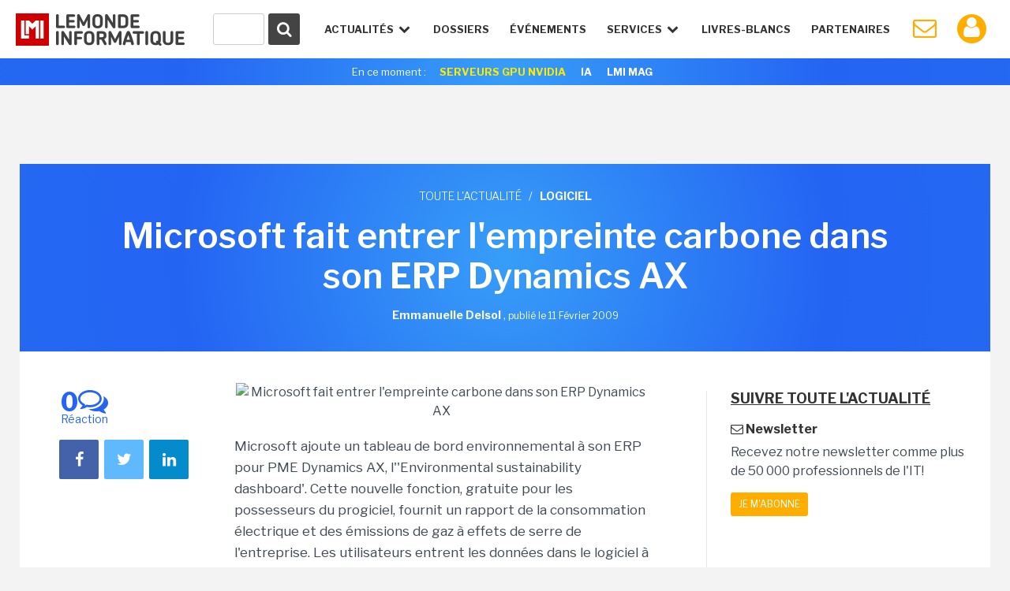

--- FILE ---
content_type: text/html
request_url: https://www.lemondeinformatique.fr/actualites/lire-microsoft-fait-entrer-l-empreinte-carbone-dans-son-erp-dynamics-ax-28040.html
body_size: 18797
content:


<!DOCTYPE html>
<html lang="fr">
<head>
<meta charset="iso-8859-1" />
<meta http-equiv="X-UA-Compatible" content="IE=edge">
<meta name="viewport" content="width=device-width, initial-scale=1">
<meta name="verify-v1" content="JEWEAwu3H2WZFhofIkSSwReRLX3LKXx8vS893JY3xVw=" />
<meta name="robots" content="noindex,follow" />
<title>Microsoft fait entrer l&#039;empreinte carbone dans son ERP Dynamics AX - Le Monde Informatique</title>

<meta name="description" content="Logiciel : Microsoft ajoute un tableau de bord environnemental à son ERP pour PME Dynamics AX, l''Environmental sustainability dashboard'. Cette nouvelle..." />


<link href="https://fonts.googleapis.com/css?family=Libre+Franklin:300,400,600,700" rel="stylesheet"> 
<link href="/styles/normalize-min.css" rel="stylesheet">
<link href="/styles/grille-min.css" rel="stylesheet">
<link href="/styles/pictos-min.css" rel="stylesheet">
<link href="/styles/template.css?v=9" rel="stylesheet">
<link href="/styles/template-lg.css" rel="stylesheet">
<link href="/styles/template-xl.css" rel="stylesheet">
<link href="/styles/template-print.css" rel="stylesheet" media="print" />	
<link rel="shortcut icon" href="https://www.lemondeinformatique.fr/favicon.ico" type="image/x-icon">
<link rel="icon" type="image/png" href="https://www.lemondeinformatique.fr/favicon-16.ico" sizes="16x16">
<link rel="icon" type="image/png" href="https://www.lemondeinformatique.fr/favicon-32.ico" sizes="32x32">
<link rel="icon" type="image/png" href="https://www.lemondeinformatique.fr/favicon-96.ico" sizes="96x96">
<link rel="apple-touch-icon" sizes="60x60" href="https://www.lemondeinformatique.fr/apple-60.png">
<link rel="apple-touch-icon" sizes="76x76" href="https://www.lemondeinformatique.fr/apple-76.png">
<link rel="apple-touch-icon" sizes="114x114" href="https://www.lemondeinformatique.fr/apple-114.png">
<link rel="apple-touch-icon" sizes="144x144" href="https://www.lemondeinformatique.fr/apple-144.png">
<meta name="msapplication-TileImage" content="https://www.lemondeinformatique.fr/apple-144.png">
<meta name="msapplication-TileColor" content="#FFFFFF"> 
<!--[if lt IE 9]>
<script src="https://oss.maxcdn.com/html5shiv/3.7.2/html5shiv.min.js"></script>
<script src="https://oss.maxcdn.com/respond/1.4.2/respond.min.js"></script>
<![endif]-->
<script src="https://ajax.googleapis.com/ajax/libs/jquery/3.1.0/jquery.min.js"></script>

<!-- didomi -->
<!-- Didomi -->
<script type="text/javascript">window.gdprAppliesGlobally=true;(function(){function n(e){if(!window.frames[e]){if(document.body&&document.body.firstChild){var t=document.body;var r=document.createElement("iframe");r.style.display="none";r.name=e;r.title=e;t.insertBefore(r,t.firstChild)}else{setTimeout(function(){n(e)},5)}}}function e(r,a,o,s,c){function e(e,t,r,n){if(typeof r!=="function"){return}if(!window[a]){window[a]=[]}var i=false;if(c){i=c(e,n,r)}if(!i){window[a].push({command:e,version:t,callback:r,parameter:n})}}e.stub=true;e.stubVersion=2;function t(n){if(!window[r]||window[r].stub!==true){return}if(!n.data){return}var i=typeof n.data==="string";var e;try{e=i?JSON.parse(n.data):n.data}catch(t){return}if(e[o]){var a=e[o];window[r](a.command,a.version,function(e,t){var r={};r[s]={returnValue:e,success:t,callId:a.callId};if(n.source){n.source.postMessage(i?JSON.stringify(r):r,"*")}},a.parameter)}}if(typeof window[r]!=="function"){window[r]=e;if(window.addEventListener){window.addEventListener("message",t,false)}else{window.attachEvent("onmessage",t)}}}e("__uspapi","__uspapiBuffer","__uspapiCall","__uspapiReturn");n("__uspapiLocator");e("__tcfapi","__tcfapiBuffer","__tcfapiCall","__tcfapiReturn");n("__tcfapiLocator");(function(e){var t=document.createElement("link");t.rel="preconnect";t.as="script";var r=document.createElement("link");r.rel="dns-prefetch";r.as="script";var n=document.createElement("link");n.rel="preload";n.as="script";var i=document.createElement("script");i.id="spcloader";i.type="text/javascript";i["async"]=true;i.charset="utf-8";var a="https://sdk.privacy-center.org/"+e+"/loader.js?target="+document.location.hostname;if(window.didomiConfig&&window.didomiConfig.user){var o=window.didomiConfig.user;var s=o.country;var c=o.region;if(s){a=a+"&country="+s;if(c){a=a+"&region="+c}}}t.href="https://sdk.privacy-center.org/";r.href="https://sdk.privacy-center.org/";n.href=a;i.src=a;var d=document.getElementsByTagName("script")[0];d.parentNode.insertBefore(t,d);d.parentNode.insertBefore(r,d);d.parentNode.insertBefore(n,d);d.parentNode.insertBefore(i,d)})("f0c52c20-b8cf-485b-a4b4-c222da28676d")})();</script>






<!-- gav3 --><script>
dataLayer = [{
    'page': 'logiciel_actualite_single-article',
    'themes' : ["logiciel"],
    'sponsor' : 'ASid-0-'
}];
console.log('page: logiciel_actualite_single-article');
console.log('themes: ["logiciel"]');
console.log('sponsor: ASid-0-');
</script>

    <script type="didomi/javascript">
        $.ajax({
            url: 'https://www.lemondeinformatique.fr/tracking/adtech2024.php?id='+'UNKNOW'+'&ip='+'60026114',
            method: 'GET',
            beforeSend: function(xhr) {
                xhr.setRequestHeader("Authorization", "Basic " + btoa('itfacto' + ":" + 'Giyla99@kJLA'));
            }
        }).done(function(data) {
            cookieVal = JSON.parse(data);
            var now = new Date();
            now.setTime(now.getTime() + 1209600000);
            document.cookie = "adcomp="+cookieVal.company+";expires="+now.toGMTString()+";path=/";
            dataLayer.push({'customer_company': cookieVal.company});
            // cookieVal.themes
        }).fail(function() {
            var now = new Date();
            now.setTime(now.getTime() + 172800000);
            document.cookie = "adcomp=NONE;expires="+now.toGMTString()+";path=/";
            dataLayer.push({'customer_company': 'NONE'});
        });

    </script>
    
<!-- Google Tag Manager -->
<script type="didomi/javascript">(function(w,d,s,l,i){w[l]=w[l]||[];w[l].push({'gtm.start':
            new Date().getTime(),event:'gtm.js'});var f=d.getElementsByTagName(s)[0],
        j=d.createElement(s),dl=l!='dataLayer'?'&l='+l:'';j.async=true;j.src=
        'https://www.googletagmanager.com/gtm.js?id='+i+dl;f.parentNode.insertBefore(j,f);
    })(window,document,'script','dataLayer','GTM-KJCQ767');</script>
<!-- End Google Tag Manager -->


<script type="didomi/javascript">
    var idsessionidg = "64f508248275cedfed4ca98e73122dd2";
    var urlDestTrackIdg = "https://www.lemondeinformatique.fr/";
</script>

<link rel="image_src" href="https://images.itnewsinfo.com/lmi/articles/grande/"/>



	<link rel="canonical" href="https://www.lemondeinformatique.fr/actualites/lire-microsoft-fait-entrer-l-empreinte-carbone-dans-son-erp-dynamics-ax-28040.html" />	<link rel="amphtml" href="https://www.lemondeinformatique.fr/actualites/lireamp-microsoft-fait-entrer-l-empreinte-carbone-dans-son-erp-dynamics-ax-28040.html"> 
<meta name="twitter:card" 		 content="summary" />
<meta name="twitter:site" 		 content="@MondeInformatiq" />
<meta property="og:url"          content="https://www.lemondeinformatique.fr/actualites/lire-microsoft-fait-entrer-l-empreinte-carbone-dans-son-erp-dynamics-ax-28040.html" />
<meta property="og:site_name"    content="LeMondeInformatique" />
<meta property="og:type"         content="article" />
<meta property="og:title"        content="Microsoft fait entrer l&#039;empreinte carbone dans son ERP Dynamics AX - Le Monde Informatique" />
<meta property="og:description"  content="Microsoft ajoute un tableau de bord environnemental &agrave; son ERP pour PME Dynamics AX, l&#039;&#039;Environmental sustainability dashboard&#039;. Cette nouvelle..." />
<meta property="og:image"        content="https://images.itnewsinfo.com/lmi/articles/grande/" /><script type="text/javascript">
/* Chargement des PUB Adtech */
function loadPub(sectionNom)
{
	$.getJSON("https://www.lemondeinformatique.fr/ajax/recuperation-pub.php", {page: sectionNom}, function(data) {

		$(".pub-Adtech").not( ".loaded" ).each(function(index, content) {

			var attr = $(this).attr('id');

			if (typeof attr === typeof undefined || attr === false)
			{

				var dimension 	= $(this).data('dimension');
				var position 	= $(this).data('position');
				var theme 		= $(this).data('theme');

				if((typeof dimension === typeof undefined || dimension === false) || (typeof position === typeof undefined || position === false) ) return true;
				if(typeof theme === typeof undefined || theme === false)	theme = 0;

				if(	typeof data[sectionNom] === typeof undefined || data[sectionNom] === false ||
					typeof data[sectionNom][theme] === typeof undefined || data[sectionNom][theme] === false ||
					typeof data[sectionNom][theme][dimension] === typeof undefined || data[sectionNom][theme][dimension] === false ||
					typeof data[sectionNom][theme][dimension][position] === typeof undefined || data[sectionNom][theme][dimension][position] === false
				)
				{
					if(typeof data['divers_autre'] === typeof undefined || data['divers_autre'] === false ||
						typeof data['divers_autre'][theme] === typeof undefined || data['divers_autre'][theme] === false ||
						typeof data['divers_autre'][theme][dimension] === typeof undefined || data['divers_autre'][theme][dimension] === false ||
						typeof data['divers_autre'][theme][dimension][position] === typeof undefined || data['divers_autre'][theme][dimension][position] === false)
						return true;
					else
						var id 	= parseInt(data['divers_autre'][0][dimension][position]);
				}
				else
					var id 	= parseInt(data[sectionNom][theme][dimension][position]);

				var containerId 	= id+'-'+index+parseInt($(this).offset().top);

				$(this).attr('id', containerId);

                //console.log(containerId + ' : not-loaded');

                $(this).addClass( "not-loaded" );
				displayPub($(this));

			}
		});
	});
}

function displayPub(pub)
{
    if(pub.length == 1) {
        var firstPub = pub;
        var positionPub = firstPub.offset();
        var scrollTop = $(window).scrollTop();
        var scrollBottom = scrollTop + window.innerHeight;
        //console.log(firstPub.attr('id') + ' : ' + scrollTop + ' ' + scrollBottom + ' ' + positionPub.top);

        if (positionPub.top <= scrollBottom && positionPub.top >= scrollTop) {

            firstPub.removeClass("not-loaded");
            firstPub.addClass("loaded");

            //console.log(firstPub.attr('id') + ' : loaded');

            var dimension = firstPub.data('dimension');
            var containerId = firstPub.attr('id');
            var id = parseInt(containerId.split('-')[0]);

            ADTECH.config.placements[id] = {sizeid: dimension, params: {alias: '', target: '_blank'}};
            ADTECH.config.placements[id].adContainerId = containerId;
            ADTECH.getFinalConfigProperty(id, "gtsTime");

            ADTECH.loadAd(id);
        }
    }
}

/*
	Gestion des blocs qui restent fixe grace aux toboggans
*/
function loadToboggan()
{
	if(document.querySelector(".toboggan") != 'null')
	{
		if(window.innerWidth > 992)
		{
			window.onscroll = function()
			{	
				var screen_top = window.pageYOffset;
				var toboggans = document.querySelectorAll('.toboggan');

				[].forEach.call(toboggans, function(toboggan) {

					var bloc 				= $('.bloc',toboggan);
					var bloc_width	 		= $(bloc).outerWidth()
					var bloc_height 		= $(bloc).outerHeight();
					var position_top  		= getElemDistance(toboggan) - 20;	// toboggan top - 20px de marge
					var toboggan_height 	= $(toboggan).height();
					var position_bottom 	= position_top + toboggan_height - bloc_height; 

					if((screen_top >= position_top) && (screen_top <= position_bottom) && $(bloc).hasClass("fixed-bloc") == false)
					{
						if($(bloc).hasClass("bottom") == true)	$(bloc).removeClass("bottom");
						$(bloc).addClass("fixed-bloc");
						$(bloc).css('width',bloc_width+'px');
					}
					else if(screen_top > position_bottom && $(bloc).hasClass("fixed-bloc") == true)
					{
						$(bloc).removeClass("fixed-bloc").addClass("bottom");
					}
					else if(screen_top < position_top && $(bloc).hasClass("fixed-bloc") == true)
					{
						$(bloc).removeClass("fixed-bloc");
					}

				});
			}
			//console.log(screen_top+' '+position_top+' '+position_bottom);
		}
		else
		{

		}
	}
}

/* Calcul hauteur col droite et toboggan */
function loadDimensionContentRightAndToboggan()
{
	$(".content > div").each(function(index, content) {
		
		var attr = $('.content-right',content).attr('style');
		if (typeof attr === typeof undefined || attr === false)
		{
			if(window.innerWidth > 992)
			{
				var height = $(content).height();
				$('.content-right',content).css("height",height+"px");

				var blocs_height = 0;
				var bloc_fix = 1;
				var bloc_move = 0;

				$(".content-right .bloc",content).each(function(index, bloc) {

					if(! $(bloc).closest(".toboggan").length )
					{
						blocs_height = blocs_height + $(bloc).outerHeight();
						bloc_fix = bloc_fix + 1;
					}
					else
					{
						bloc_move = bloc_move + 1;
					}
				});
				var toboggan_height 	= ((height - blocs_height)/bloc_move) - (bloc_fix*40); // 40px de marge par bloc
				$('.content-right .toboggan',content).css("height",toboggan_height+"px");
			}
			else
			{
				$('.content-right',content).css("height","auto");
				$('.content-right .toboggan',content).css("height","auto");
			}
		}
	});
}

var getElemDistance = function ( elem ) {
	var location = 0;
	if (elem.offsetParent) {
		do {
			location += elem.offsetTop;
			elem = elem.offsetParent;
		} while (elem);
	}
	return location >= 0 ? location : 0;
};


/* RECHERCHE */
function lookup(inputString)
{
	var suggestions;
	var timer;

	if(inputString.length < 2){

		$('#suggestContainer').fadeOut();
	}

	if(inputString.length >= 2){

		$.post("https://www.lemondeinformatique.fr/recherche/requeteElasticHeader2.php", {queryString: inputString}, function(data) {

			data = JSON.parse(data);

			$('#suggestHeaderAllSearch').html(data.all);
			$('#headerThemeSearch').html(data.theme);
			$('#headerSponsorSearch').html(data.sponsor);
			$('#suggestContainer').fadeIn();

			if(data.sponsor == '')
			{
				$('#title-sponsor').hide();
			}
				
		});
	}
}
/*
	Gestion du sondage express
*/
function affiche_sondage_express(div,reponse)
{
	jQuery.ajax(
	{
		url: "https://www.lemondeinformatique.fr/blocs/sondage_express.php",
		type:"post",
		data:
		{
			code:jQuery(div).data("code"),
			reponse:reponse
		},
		success: function(data) 
		{
			jQuery(div).css('background','none');
			jQuery(div).html(data);
		}
	});
}

function loadSondageExpress()
{
	jQuery(".sondage_question_affiche").each(function()
	{
		var code = jQuery(this).data("code");
		var div = this;
		var reponse = "";
		
		affiche_sondage_express(div,reponse);
	});

	$(".sondage_question_affiche").on( "click", ".sondage_question_voter" ,function(){

		var div = jQuery(this).parents(".sondage_question_affiche");
		
		tab_reponse = new Array();
		jQuery("input:checked",div).each(function()
		{
			tab_reponse.push(jQuery(this).val());
		});			
		var reponse = tab_reponse.join(",");
					
		affiche_sondage_express(div,reponse);
	});
}	


/*
	Gestion popup (connexion, inscription..)
*/
function loadPopup()
{
	$('body').on( 'click', '.link-popup', function() {   

		if($("body").hasClass("overflow-hidden"))
		{
			$(".popup").remove();
		}
		else
		{
			$("body").addClass("overflow-hidden");
			$('body').prepend('<section class="overlay"><img width="80px" height="80px" src="https://images.itnewsinfo.com/lmi/site/loader.gif" class="loader" /></section>');
		}
		
		var urlPopup = 	$(this).attr('href');
		var pattern = /\.(gif|jpg|jpeg|tiff|png)$/i;
		if( pattern.test(urlPopup) )
		{
		    $('.overlay').prepend('<div class="popup popup-image"><div class="close close-popup icon-cancel"></div><img src="'+urlPopup+'" /></div>');
		}
		else
		{
			var popup = $(this);
			$.ajax({
			   type: "GET",
			   url: urlPopup,
			   data: "redirect="+popup.data('redirect'),
			   success: function(msg){

			   		if(msg == 'refresh')	
			   		{
			   			location.reload(); 
			   		}
			   		else if(msg == 'compte')	
			   		{
			   			document.location.href = "https://www.lemondeinformatique.fr/compte_utilisateur/private/profil.php";
			   		}
				   	else
				   	{
				   		$('.overlay').prepend('<div class="popup"><div class="close close-popup icon-cancel"></div>'+msg+'</div>');
				   	}
			   }
			 });
		}
		return false;
	});

	$('body').on( 'click', '.popup input.submit', function() {   
        var string 	= $(this).closest('form').serialize();   
        var url 	= $(this).closest('form').attr('action');
        $.ajax({
           type: "GET",
           url: url,
           data: string,
           success: function(msg){

                if(msg == 'refresh')   
                {
                    location.reload(); 
                }
                else if(msg == 'compte')    
                {
                    document.location.href = "https://www.lemondeinformatique.fr/compte_utilisateur/private/profil.php";
                }
                else
                {
                    $(".popup-content").remove();
                    $(".popup").prepend(msg);
                }
           }
         });
    
    });

	$('body').on( 'click', '.popup .close-popup', function() {       
        $(".overlay").remove();
        $("body").removeClass("overflow-hidden");
    });


    var hashtag = window.location.hash.substr(1);
    if(hashtag == 'inscriptionCompteLMI')
    {
        history.pushState({ path: this.path }, '', document.location.protocol +"//"+ document.location.hostname + document.location.pathname);
        $('body').append('<a id="subscribeDisplay" class="link-popup" href="https://www.lemondeinformatique.fr/compte_utilisateur/popup/inscription.php"></a>');
        $('#subscribeDisplay').click();
    }
}

/*
	Gestion cookie validation
*/
function loadCookie()
{
	$("#infos_cookie div.fermer_cookie").click( function() {
		jQuery.ajax({
			url: 'https://www.lemondeinformatique.fr//ajax/fermer_popup.php?param=cookie',
			success: function(data) {
				jQuery('#infos_cookie').css('display','none');
			}
		});
	});
}

/*
	Gestion animation ancre
*/
function loadAnchor()
{
	$(function() {
		$('a[href*="#"]:not([href="#"])').click(function() {
			if (location.pathname.replace(/^\//,'') == this.pathname.replace(/^\//,'') && location.hostname == this.hostname) {
				var target = $(this.hash);
				target = target.length ? target : $('[name=' + this.hash.slice(1) +']');
				if (target.length) {
					$('html, body').animate({
						scrollTop: target.offset().top
					}, 1000);
					return false;
				}
			}
		});
	});
}


/*
	Gestion article parallax
*/
function loadParallaxArticle()
{
	if(document.querySelector(".next-actu") != null)
	{
		if(window.innerWidth > 992)
		{
			
			var widthActu = $('.next-actu .container').outerWidth();
			$('.next-actu').css('width',widthActu+'px');

			var topActuScreen = $(".next-actu").offset().top;
			var ratio 	= window.innerHeight * (4/5);

			$(window).scroll(function() {
		    	var scrolled = $(window).scrollTop(); 
			    var margeDefault = 400;
			    var shadowDefault = 30; 

			    var topActu = topActuScreen - margeDefault;

			    var rupture = ratio + scrolled;
			    if(rupture >= topActu)
				{
					if($('.next-actu').attr('data-view') == 0)
					{
						// Page vue Analytics
						ga('send', 'pageview', $('.next-actu').data('url'));
						ga('send', 'event', 'Article_suivant', 'Lecture');
						$('.next-actu').attr('data-view', 1);
					}

					margin = (rupture - topActu)*0.6 - margeDefault;
					shadow = shadowDefault - Math.round((rupture - topActu)/20);
					if(margin >= 0)	margin = 0;
					if(shadow <= 0)	shadow = 0;
				}
				else
				{
					var margin = -margeDefault;
					var shadow = shadowDefault;
				}
			    
				if(margin != 0 || shadow != 0)
				{
				    $('.next-actu').css('margin-top',margin+'px');
				    $('.next-actu').css('box-shadow','0 -9px '+shadow+'px -9px #000');
				}
			    
			    //console.log(scrolled+' '+margin+' '+((rupture - topActu)*0.6)+' '+topActu+' '+rupture);
			});
		}
		else
		{
			$('.next-actu').css('margin-top','0px');
		    $('.next-actu').css('box-shadow','none');
		    $('.next-actu').css('width','auto');
		}
	}
}


/*
	Gestion du menu
*/
function loadMenu()
{
	// Masquer suggestions de recherche quand click en dehors
	$('body').on( "click", function(screen) {

		$('.hideSugest').on( "click", function(screen) {
			screen.stopPropagation();
		});

		$('#suggestContainer').fadeOut();
	});


	var stateMenu = 0;
	//Gestion interaction header
	$(window).resize(function() {

		if( $(window).width() > 1230 ) // Annulation effet et affichage du menu mobile
		{
			//console.log($(window).width());
			$('#menu').removeClass('selected');
			$('.icon-menu').removeClass("selected");
			$('#menu > li').removeClass("selected").removeClass("notSelected");
			stateMenu = 0;
		}
	});

	$('.icon-menu').on("click", function () {	// Affichage menu et animation du burger

		if (stateMenu == 0) {
		stateMenu = 1;
			$('#menu').addClass('selected');
			$('.icon-menu').addClass("selected");
		}
		else {
			stateMenu = 0;
			$('#menu').removeClass('selected');
			$('.icon-menu').removeClass("selected");
		}
	});

	$('.openNav').on("click", function () {		// Effet de transparence et affichage des sous menu en mode mobile

		if( $(window).width() < 1230 )
		{
			$('.openNav,.item-nav').addClass("notSelected");
			$(this).removeClass("notSelected");

			if ($(this).hasClass("selected"))
			{
				$(this).removeClass("selected");
				$('.openNav,.item-nav').removeClass("notSelected");
			}
			else 
			{
				$(this).addClass("selected");
			}
		}
	});
}

/* Adtech */
function myCallback ()
{
    console.log(arguments);
}

/* Bloc inscription NL */
function sendParamForPopupNL(inputString)
{
    $('.submit-bloc-nl').attr('href', 'https://www.lemondeinformatique.fr/compte_utilisateur/popup/newsletter.php?preselect=1&email='+inputString);
}
</script></head>
<body>


<!-- Google Tag Manager (noscript) -->
<noscript><iframe src="https://www.googletagmanager.com/ns.html?id=GTM-KJCQ767" height="0" width="0" style="display:none;visibility:hidden"></iframe></noscript>
<!-- End Google Tag Manager (noscript) -->

<div class="pub-Adtech pixel" data-dimension="16" data-theme="6" data-position="Footer"></div>
<div id="Habillage" class="bloc-pub Habillage"></div><div id="Notification" class="bloc-pub Notification"></div><div id="Interstitiel" class="bloc-pub Interstitiel"></div>
<header id="header">
	<div class="container-fluid">
		<div id="logoHeadLMI">
			<a href="https://www.lemondeinformatique.fr/">
				<figure></figure>
			</a>
		</div>
		<div id="nav-mobil">
			<ul>
				<li class="iconNavMob loupe"><a href="https://www.lemondeinformatique.fr/recherche/index.html" class="icon-search"></a></li>
									<li class="iconNavMob paper"><a href="https://www.lemondeinformatique.fr/compte_utilisateur/newsletter.php" class="icon-mail"></a></li>
					<li class="iconNavMob iconAccountHead"><a href="https://www.lemondeinformatique.fr/compte_utilisateur/popup/connexion.php" class="icon-user link-popup" data-redirect="compte"></a></li>
									<li class="iconNavMob"><span class="icon-menu"></span></li>
			</ul>
		</div>
		<nav>
			<ul id="menu">
				<li id="actuNav" class="openNav">Actualités <span class="icon-down-open"></span>
					<ul>
						<div class="containerTheme">
															<li><a class="title" href="https://www.lemondeinformatique.fr/big-data-139.html">/ BIG DATA</a></li>
															<li><a class="title" href="https://www.lemondeinformatique.fr/business-informatique-internet-et-nouvelles-technologies-13.html">/ BUSINESS</a></li>
															<li><a class="title" href="https://www.lemondeinformatique.fr/le-monde-du-cloud-computing-8.html">/ CLOUD</a></li>
															<li><a class="title" href="https://www.lemondeinformatique.fr/datacenter-5.html">/ DATACENTER</a></li>
															<li><a class="title" href="https://www.lemondeinformatique.fr/emploi-informatique-internet-et-nouvelles-technologies-12.html">/ EMPLOI</a></li>
															<li><a class="title" href="https://www.lemondeinformatique.fr/hardware-et-materiel-informatique-9.html">/ HARDWARE</a></li>
															<li><a class="title" href="https://www.lemondeinformatique.fr/internet-et-e-business-11.html">/ INTERNET</a></li>
															<li><a class="title" href="https://www.lemondeinformatique.fr/internet-des-objets-143.html">/ IOT</a></li>
															<li><a class="title" href="https://www.lemondeinformatique.fr/logiciel-6.html">/ LOGICIEL</a></li>
													</div>
						<div class="containerTheme">
															<li><a class="title" href="https://www.lemondeinformatique.fr/internet-sans-fil-et-mobilite-2.html">/ MOBILITÉ</a></li>
															<li><a class="title" href="https://www.lemondeinformatique.fr/systeme-d-exploitation-windows-macos-linux-10.html">/ OS</a></li>
															<li><a class="title" href="https://www.lemondeinformatique.fr/pme-informatique-web-et-nouvelles-technologies-14.html">/ PME</a></li>
															<li><a class="title" href="https://www.lemondeinformatique.fr/reseau-1.html">/ RÉSEAU</a></li>
															<li><a class="title" href="https://www.lemondeinformatique.fr/securite-informatique-3.html">/ SÉCURITÉ</a></li>
															<li><a class="title" href="https://www.lemondeinformatique.fr/gestion-et-stockage-des-donnees-4.html">/ STOCKAGE</a></li>
															<li><a class="title" href="https://www.lemondeinformatique.fr/transformation-numerique-146.html">/ TRANSFORM. NUMÉRIQUE</a></li>
															<li><a class="title" href="https://www.lemondeinformatique.fr/virtualisation-informatique-7.html">/ VIRTUALISATION</a></li>
															<li><a class="title" href="https://www.lemondeinformatique.fr/voiture-connectee-151.html">/ VOITURE CONNECTÉE</a></li>
														<li class="read-more-nav"><a href="https://www.lemondeinformatique.fr/actualites/toute-l-actualite.html">Toute l'actualité <span class="icon-right-open"></span></a></li>
						</div>
					</ul>
				</li>
				<li class="item-nav"><a href="https://www.lemondeinformatique.fr/les-dossiers/tous-les-dossiers-page-1.html">Dossiers</a></li>
                <li class="item-nav"><a href="https://www.lemondeinformatique.fr/evenements/">événements</a>
				<!--<li class="item-nav"><a href="https://www.lemondeinformatique.fr/actualites/chroniques.html">Chroniques</a></li>-->
				<li id="serviceNav" class="openNav">Services <span class="icon-down-open"></span>
					<ul>
												<li><a class="title" href="https://www.lemondeinformatique.fr//actualites/chroniques.html"><span class="icon-pencil"></span>chroniques</a></li>
												<li><a class="title" href="https://www.lemondeinformatique.fr/agenda/"><span class="icon-table"></span> agenda</a></li>
												<li><a class="title" href="https://www.lemondeinformatique.fr/couvertures/index.html"><span class="icon-newspaper"></span> couvertures LMI</a></li>
											</ul>
				</li>
				<li class="item-nav sponsor-Nav"><a href="https://www.lemondeinformatique.fr/livre-blanc/">Livres-Blancs</a></li>
				<li class="item-nav sponsor-Nav lastIconNav"><a href="https://www.lemondeinformatique.fr/espace-partenaire/centre-de-documentation.html">Partenaires</a></li>
									<li id="iconPaperHead" class="iconNav"><a href="https://www.lemondeinformatique.fr/compte_utilisateur/newsletter.php" class="icon-mail"></a></li>
					<li class="notifWonder">
						<div id="wonderpush-subscription-switch" data-sentence="" data-on=" " data-off=" "></div>
						<div id="activateNotification" class="infoNotification"><span>Cliquez ici pour activer les notifications</span></div>
						<div id="desactivateNotification" class="infoNotification"><span>Cliquez ici pour désactiver les notifications</span></div>
					</li>
					<li class="iconNav iconAccountHead"><a href="https://www.lemondeinformatique.fr/compte_utilisateur/popup/connexion.php" class="icon-user link-popup" data-redirect="compte"></a></li>
								</ul>
		</nav>
		<div id="searchContainer">
			<form id="searchFormHeader" class="hideSugest" action="https://www.lemondeinformatique.fr/recherche/index.html">
				<button type="submit" id="searchGlass" form="searchFormHeader"><span class="icon-search"></span></button>
				<div id="container-input-search">
					<input type="text" value="" id="inputSearchHeader" class="inputSearch" name="search" autocomplete="off" onkeyup="lookup(this.value);" />
				</div>
			</form>
			<div id="suggestContainer">
				<div id="suggestHeaderThemeSponsor" class="suggestStyle hideSugest">
					<div id="containerThemeSearch">
						<div class="section-title">
							<h3 class="title">Sur le même thème</h3>
						</div>
						<ul id="headerThemeSearch"></ul>
					</div>
					<div id="containerSponsorSearch">
						<div class="section-title">
							<h3 class="title">Partenaires</h3>
						</div>
						<ul id="headerSponsorSearch"></ul>
					</div>
				</div>
				<div id="suggestHeaderAllSearch" class="suggestStyle hideSugest"></div>
			</div>
		</div>
	</div>
			<aside class="currently gradient-content hidden-xs">
			<div class="container">
				<ul>
					<li class="title">En ce moment :</li>
					<!--
					
					<li><a onclick="ga('send', 'event', 'Header_Moment', 'Clics', 'IT TOUR 2022');" href="https://www.it-tour.fr/">IT TOUR 2022</a></li>
					
					<li><a onclick="ga('send', 'event', 'Header_Moment', 'Clics', 'PERSONNALITE IT 2021');" href="http://pubads.g.doubleclick.net/gampad/clk?id=5834786592&iu=/21821884434/lmi">Sondage: Personnalité IT 2021</a></li>
					-->
					<!--
					<li><a onclick="ga('send', 'event', 'Header_Moment', 'Clics', 'EMPLOI 2022');" href="http://pubads.g.doubleclick.net/gampad/clk?id=5795147716&iu=/21821884434/lmi">Enquête Emploi IT 2022</a></li>
					<li><a onclick="ga('send', 'event', 'Header_Moment', 'Clics', 'BE READY');" href="http://pubads.g.doubleclick.net/gampad/clk?id=5700645252&iu=/21821884434/lmi" style="background-color:#fff;color:#0FBE83!important">Be Ready</a></li>
					<li><a onclick="ga('send', 'event', 'Header_Moment', 'Clics', 'HYBRID WORKPLACE');" href="http://pubads.g.doubleclick.net/gampad/clk?id=5702307071&iu=/21821884434/lmi" style="background-color:#fff;color:#0FBE83!important">Hybrid Workplace</a></li>
					<li><a onclick="ga('send', 'event', 'Header_Moment', 'Clics', 'UNIS DANS LA TECH');" href="http://pubads.g.doubleclick.net/gampad/clk?id=5700646473&iu=/21821884434/lmi" style="background-color:#fff;color:#0FBE83!important">Unis dans la Tech</a></li>
					<li><a onclick="ga('send', 'event', 'Header_Moment', 'Clics', 'HYBRID WORKPLACE');" href="http://pubads.g.doubleclick.net/gampad/clk?id=5786450092&iu=/21821884434/lmi" style="background-color:#fff;color:#0FBE83!important">Hybrid Workplace</a></li>
					<li><a onclick="ga('send', 'event', 'Header_Moment', 'Clics', 'HP WOLF SECURITY');" href="http://pubads.g.doubleclick.net/gampad/clk?id=5785079934&iu=/21821884434/lmi" style="background-color:#fff;color:#0FBE83!important">HP Wolf Security</a></li>
					<li><a onclick="ga('send', 'event', 'Header_Moment', 'Clics', 'IT TOUR DIGITAL 2022');" href="http://pubads.g.doubleclick.net/gampad/clk?id=5916119993&iu=/21821884434/lmi">IT Tour Digital 2022</a></li>
					<li><a onclick="ga('send', 'event', 'Header_Moment', 'Clics', 'BTE SD-WAN');" href="http://pubads.g.doubleclick.net/gampad/clk?id=6036493337&iu=/21821884434/lmi" style="background-color:#fff;color:#0FBE83!important">BOUYGUES TELECOM ENTREPRISES SD-WAN</a></li>
					<li><a onclick="ga('send', 'event', 'Header_Moment', 'Clics', 'Bouygues Telecom Entreprises DAAS');" href="http://pubads.g.doubleclick.net/gampad/clk?id=6034351167&iu=/21821884434/lmi" style="background-color:#fff;color:#0FBE83!important">Bouygues Telecom Entreprises DAAS</a></li>
					
					<li><a onclick="ga('send', 'event', 'Header_Moment', 'Clics', 'Bouygues Telecom Entreprises SD-WAN');" href="http://pubads.g.doubleclick.net/gampad/clk?id=6036493337&iu=/21821884434/lmi" style="background-color:#fff;color:#0FBE83!important">Bouygues Telecom Entreprises SD-WAN</a></li>
					<li><a onclick="ga('send', 'event', 'Header_Moment', 'Clics', 'LOCATION DE FLOTTE MOBILE');" href="http://pubads.g.doubleclick.net/gampad/clk?id=6034351167&iu=/21821884434/lmi" style="background-color:#fff;color:#0FBE83!important">LOCATION DE FLOTTE MOBILE</a></li>
					<li><a onclick="ga('send', 'event', 'Header_Moment', 'Clics', 'BTE SD-WAN');" href="http://pubads.g.doubleclick.net/gampad/clk?id=6036493337&iu=/21821884434/lmi" style="background-color:#fff;color:#0FBE83!important">BOUYGUES TELECOM ENTREPRISES SD-WAN</a></li>
					
					<li><a onclick="ga('send', 'event', 'Header_Moment', 'Clics', 'PERSONNALITE2022');" href="https://www.lemondeinformatique.fr/sondage-personnalite-it-2022/?tr=443">VOTEZ POUR LA PERSONNALITE IT 2022</a></li>
					<li><a onclick="ga('send', 'event', 'Header_Moment', 'Clics', 'CYBERSECURITE 2022');" href="https://www.lemondeinformatique.fr/cybersecurite/index.html"  style="background-color:#fff;color:#0FBE83!important">CyberSécurité 2022</a></li>
					
					<li><a onclick="ga('send', 'event', 'Header_Moment', 'Clics', 'HP Wolf Security');" href="http://pubads.g.doubleclick.net/gampad/clk?id=5842916107&iu=/21821884434/lmi" style="background-color:#fff;color:#0FBE83!important">HP Wolf Security</a></li>
					<li><a onclick="ga('send', 'event', 'Header_Moment', 'Clics', 'Grands Thémas | Digital workspace');" href="https://themas.lemondeinformatique.fr/digital-workspace-le-travail-augmente/">Grands Thémas | Digital workspace</a></li>
					<li><a onclick="ga('send', 'event', 'Header_Moment', 'Clics', 'Grands Thémas | CloudOps');" href="https://themas.lemondeinformatique.fr/thema/cloudops-cap-sur-le-multicloud/">Grands Thémas | CloudOps</a></li>
					<li><a onclick="ga('send', 'event', 'Header_Moment', 'Clics', 'Grands Thémas | DataOps');" href="https://themas.lemondeinformatique.fr/thema/dataops-optimiser-la-chaine-data/">Grands Thémas | DataOps</a></li>

					<li><a onclick="ga('send', 'event', 'Header_Moment', 'Clics', 'Grands Thémas | Piloter l'entreprise en full SaaS');" href="https://themas.lemondeinformatique.fr/thema/piloter-lentreprise-en-full-saas/">Grands Thémas | Piloter l'entreprise en full SaaS</a></li>

      <li><a onclick="ga('send', 'event', 'Header_Moment', 'Clics', 'Cybersécurité digitale 2023');" href="https://www.lemondeinformatique.fr/cybersecurite-2023/">Cybersécurité digitale 2023</a></li>
-->      

<!-- <li><a style="color: #FFEA00;" onclick="ga('send', 'event', 'Header_Moment', 'Clics', 'Copilot+PC à 1 ? par jour');" href="http://pubads.g.doubleclick.net/gampad/clk?id=7152549014&iu=/21821884434/lmi">Copilot+PC à 1 &euro; par jour</a></li> -->

<!-- <li><a style="color: #FFEA00;" onclick="ga('send', 'event', 'Header_Moment', 'Clics', 'AMD');" href="http://pubads.g.doubleclick.net/gampad/clk?id=7147999880&iu=/21821884434/lmi">AMD</a></li> -->

<li><a style="color: #FFEA00;" onclick="ga('send', 'event', 'Header_Moment', 'Clics', 'NUMSPOT');" href="http://pubads.g.doubleclick.net/gampad/clk?id=7138335082&iu=/21821884434/lmi">SERVEURS GPU NVIDIA</a></li>


<!-- <li><a onclick="ga('send', 'event', 'Header_Moment', 'Clics', 'Personnalité IT 2025');" href="http://pubads.g.doubleclick.net/gampad/clk?id=7110977905&iu=/21821884434/lmi">Personnalité IT 2025</a></li> -->

<!-- <li><a style="color: #FFEA00;" onclick="ga('send', 'event', 'Header_Moment', 'Clics', 'Services Managés');" href="http://pubads.g.doubleclick.net/gampad/clk?id=7036627590&iu=/21821884434/lmi">Services Managés</a></li> -->

<!-- <li><a onclick="ga('send', 'event', 'Header_Moment', 'Clics', 'Sauvegarde et résilience');" href="https://www.lemondeinformatique.fr/partner_zone/202410_VEEAM/">Sauvegarde et résilience</a></li> -->
<!-- <li><a onclick="ga('send', 'event', 'Header_Moment', 'Clics', 'Cybermatinées Sécurité 2025');" href="https://www.cybermatinees.fr/?bandeau-lmi">Cybermatinées Sécurité 2025</a></li> -->

<!-- <li><a onclick="ga('send', 'event', 'Header_Moment', 'Clics', 'IT TOUR 2025');" href="https://www.it-tour.fr/?bandeau-lmi">IT Tour 2025</a></li> -->

<!-- <li><a onclick="ga('send', 'event', 'Header_Moment', 'Clics', 'Grands Thémas | DSI cap 2025');" href="https://themas.lemondeinformatique.fr/dsi-2025/">Grands Thémas | DSI cap 2025</a></li> -->

<!--
<li><a onclick="ga('send', 'event', 'Header_Moment', 'Clics', 'Bflex-Webex : la ligne softphone');" href="http://pubads.g.doubleclick.net/gampad/clk?id=6699891514&iu=/21821884434/lmi" style="background-color:#fff;color:#0FBE83!important">Bflex-Webex : la ligne softphone</a></li>

<li><a onclick="ga('send', 'event', 'Header_Moment', 'Clics', 'Conférence data annuelle');" href="https://www.lemondeinformatique.fr/conferences/lire-conference-%7C-la-dsi-architecte-de-l-entreprise-data-driven-121.html">Conférence data annuelle LMI / CIO</a></li>
<li><a onclick="ga('send', 'event', 'Header_Moment', 'Clics', 'Grands Thémas | Cyber Resilience');" href="https://themas.lemondeinformatique.fr/thema/cyber-resilience-preparer-le-jour-dapres/">Grands Thémas | Cyber Resilience</a></li>
<li><a onclick="ga('send', 'event', 'Header_Moment', 'Clics', 'Trophée Personnalité IT');" href="https://www.lemondeinformatique.fr/sondage-personnalite-it-2023/">Trophée Personnalité IT</a></li>				 
<li><a onclick="ga('send', 'event', 'Header_Moment', 'Clics', 'Trophée Innovation Startup');" href="https://www.lemondeinformatique.fr/sondage-innovation-startup-2023/">Trophée Startup</a></li>
						-->	
					<!--


					<li><a onclick="ga('send', 'event', 'Header_Moment', 'Clics', 'PROTECTION DONNEES');" href="http://pubads.g.doubleclick.net/gampad/clk?id=5843588876&iu=/21821884434/lmi" style="background-color:#fff;color:#0FBE83!important">Protection des données</a></li>
					
					<li><a onclick="ga('send', 'event', 'Header_Moment', 'Clics', 'Maîtrisez les coûts de votre flotte mobile');" href="http://pubads.g.doubleclick.net/gampad/clk?id=6335139584&iu=/21821884434" style="background-color:#fff;color:#0FBE83!important">Maîtrisez les coûts de votre flotte mobile</a></li>
					
					<li><a onclick="ga('send', 'event', 'Header_Moment', 'Clics', 'PROTECTION DONNEES');" href="http://pubads.g.doubleclick.net/gampad/clk?id=5843588876&iu=/21821884434/lmi" style="background-color:#fff;color:#0FBE83!important">Protection des données</a></li>
					<li><a onclick="ga('send', 'event', 'Header_Moment', 'Clics', 'PROTECTION DONNEES');" href="http://pubads.g.doubleclick.net/gampad/clk?id=5843588876&iu=/21821884434/lmi" style="background-color:#fff;color:#0FBE83!important">Protection des données</a></li>
					
					
					<li><a onclick="ga('send', 'event', 'Header_Moment', 'Clics', 'CINUM LYON');" href="https://cinum-lyon2023.lemondeinformatique.fr/">CINUM LYON</a></li>
          
          <li><a onclick="ga('send', 'event', 'Header_Moment', 'Clics', 'IT Tour Paris');" href="https://www.it-tour.fr/programme-paris-2023-fl/?bandeaulmi">IT Tour Paris</a></li>

<li><a onclick="ga('send', 'event', 'Header_Moment', 'Clics', 'Maîtrisez les coûts de votre flotte mobile');" href="http://pubads.g.doubleclick.net/gampad/clk?id=6335139584&iu=/21821884434"  style="background-color:#fff;color:#0FBE83!important">Maîtrisez les coûts de votre flotte mobile</a></li>
-->





						                    <li><a onclick="ga('send', 'event', 'Header_Moment', 'Clics', 'IA');" href="https://www.lemondeinformatique.fr/actualites/speciale-ia-306.html">IA</a></li>
	                    	                    <li><a onclick="ga('send', 'event', 'Header_Moment', 'Clics', 'LMI Mag');" href="https://www.lemondeinformatique.fr/tout-savoir-sur-lmimag.html">LMI Mag</a></li>
	                    
                </ul>
			</div>
		</aside>
		<div class="border gradient-content visible-xs"></div>
		</header>

<script>

    // Gestion Boutton Wonderpush

	var targetNode = document.getElementById('wonderpush-subscription-switch');
	var config = { attributes: true, childList: true };

	var callback = function(mutationsList)
	{
		for(var mutation of mutationsList)
		{
			if (mutation.type == 'childList')
			{
                if($( window ).width() >= 1260)
                {
                    $( "#wonderpush-subscription-switch" ).on( "mouseover", function()
                    {
                        if($('#wonderpush-subscription-switch-input').prop('checked'))
                        {
                            $('#desactivateNotification').show();
                            $('#activateNotification').hide();
                        }
                        else
                        {
                            $('#desactivateNotification').hide();
                            $('#activateNotification').show();
                        }
                    });

                    $( "#wonderpush-subscription-switch" ).on( "mouseout", function()
                    {
                        $('#desactivateNotification').hide();
                        $('#activateNotification').hide();
                    });
                }
			}
		}
	};

    var observer = new MutationObserver(callback);
    observer.observe(targetNode, config);

    $(window).scroll(function (event)
    {
        var scroll = $(window).scrollTop();

        if(scroll > 500 && $( window ).width() < 1260)
        {
            $(".notifWonder").hide();
        }
    });

</script>

<div id="main">
	<section class="pub-ban top">
	    <div class="container">
	        <div id="BanTop" class="pub-Adtech bloc-pub BanTop" data-dimension="225" data-theme="6" data-position="BanTop"></div>	    </div>
	</section>
<style>
	.grecaptcha-badge {
		visibility: hidden;
	}
</style>
<script>
	themesLaraTrack = "Logiciel";
</script>

<script src="https://www.google.com/recaptcha/api.js?render=6LfGtbUrAAAAAK-doh87A0SedLVkIIdNNL43_ArZ"></script>
<script>
grecaptcha.ready(function() {
    grecaptcha.execute('6LfGtbUrAAAAAK-doh87A0SedLVkIIdNNL43_ArZ', {action: 'comment'}).then(function(token) {
        var recaptchaResponse = document.getElementById('recaptchaResponse');
        if(recaptchaResponse) {
            recaptchaResponse.value = token;
        }
    });
});
</script>

<!-- getTexteArticle(Array,,6, true); --><!-- IsReserved:0 iIsConnected:--><!---->
<article id="article0" class="article" data-next="false" data-count="0" data-view="1" data-url="/actualites/lire-microsoft-fait-entrer-l-empreinte-carbone-dans-son-erp-dynamics-ax-28040.html" itemscope itemtype="http://schema.org/NewsArticle">
	
<meta itemprop="datePublished" content="2009-02-11T11:00:39+0100"/>

<header class="header-article">
<div class="container gradient-content">
<div class="breadcrumb mb-small">
<a class="hidden-xs" href="https://www.lemondeinformatique.fr/actualites/toute-l-actualite.html">Toute l'actualité</a> <span class="separator hidden-xs">/</span> 
<a rel="category tag" itemprop="articleSection" href="https://www.lemondeinformatique.fr/logiciel-6.html"><b>Logiciel</b></a>
</div>
<h1 itemprop="headline" class="mb-small">Microsoft fait entrer l'empreinte carbone dans son ERP Dynamics AX</h1>
<aside class="author">

<div class="author-infos" itemprop="author" itemscope itemtype="http://schema.org/Person">
<b itemprop="name">Emmanuelle Delsol </b>,
<time class="date" content="2009-02-11" itemprop="datePublished" datetime="2009-02-11">
publié le 11 Février 2009</time>

</div>

</aside>
</div>
</header>

<div class="content">
<div class="container relative">
<div class="content-left">

<div class="col-secondary visible-lg-block">
<div class="toboggan mb-small">
<div class="bloc bloc-share">
<div class="infos">
<div class="comment">
<a href="#form_comment">0<span class="icon-chat-empty"></span></a>
<small>Réaction</small>
</div>
<!--
<div class="count">
<a href="#share-section">0</a>
<small>Partage</small>
</div>
-->
</div>
    <ul class="share">
        <li><a onclick="ga('send', 'event', 'Partage', 'Clics', 'Facebook');"  target="_blank" class="icon-facebook" href="https://www.facebook.com/sharer/sharer.php?u=https://www.lemondeinformatique.fr/actualites/lire-microsoft-fait-entrer-l-empreinte-carbone-dans-son-erp-dynamics-ax-28040.html"></a></li>
        <li><a onclick="ga('send', 'event', 'Partage', 'Clics', 'Twitter');" target="_blank" class="icon-twitter" href="https://twitter.com/intent/tweet?url=https://www.lemondeinformatique.fr/actualites/lire-microsoft-fait-entrer-l-empreinte-carbone-dans-son-erp-dynamics-ax-28040.html"></a></li>
        <!--  <li><a onclick="ga('send', 'event', 'Partage', 'Clics', 'GooglePlus');" target="_blank" class="icon-gplus" href="https://plus.google.com/share?url=https://www.lemondeinformatique.fr/actualites/lire-microsoft-fait-entrer-l-empreinte-carbone-dans-son-erp-dynamics-ax-28040.html"></a></li> -->
        <li><a onclick="ga('send', 'event', 'Partage', 'Clics', 'LinkedIn');" target="_blank" class="icon-linkedin" href="http://www.linkedin.com/shareArticle?mini=true&url=https://www.lemondeinformatique.fr/actualites/lire-microsoft-fait-entrer-l-empreinte-carbone-dans-son-erp-dynamics-ax-28040.html"></a></li>
        <!-- <li><a onclick="ga('send', 'event', 'Partage', 'Clics', 'Email');" class="icon-mail" href="mailto:?subject=Partage sur LMI&body=https://www.lemondeinformatique.fr/actualites/lire-microsoft-fait-entrer-l-empreinte-carbone-dans-son-erp-dynamics-ax-28040.html"></a></li> -->
    </ul>
    </div>
</div>

		<div class="bloc-border-top">
			<div class="gradient-sponsor border"></div>
			<div class="bloc-container">
				<h3>Livres blancs</h3>
				<ul>
									<li><a class="title sponsor" href="https://www.lemondeinformatique.fr/livre-blanc/quel-serveur-choisir-pour-supporter-les-besoins-de-l-ia-et-du-machine-learning-8383-tag-10.html">Quel serveur choisir pour supporter les besoins de l'IA et du Machine Learning ?</a></li>
										<li><a class="title sponsor" href="https://www.lemondeinformatique.fr/livre-blanc/5-fonctionnalites-pour-une-securite-renforcee-avec-windows-11-8390-tag-10.html">5 fonctionnalités pour une sécurité renforcée avec Windows 11.</a></li>
										<li><a class="title sponsor" href="https://www.lemondeinformatique.fr/livre-blanc/etude-analyse-des-defis-actuels-des-tests-mobiles-8391-tag-10.html">Etude : Analyse des défis actuels des tests mobiles</a></li>
									</ul>
			</div>
		</div>
					
</div>

<div class="col-primary">
<!-- getChapeauArticle -->

<!-- getInfographieArticle -->
<figure class="article-image mb-small"><img itemprop="image" src="https://img1.lemondeinformatique.fr/actualite/" alt="Microsoft fait entrer l'empreinte carbone dans son ERP Dynamics AX" title="Microsoft fait entrer l'empreinte carbone dans son ERP Dynamics AX" /></figure>
<!-- getPagination -->
<div class="article-body" itemprop="articlebody">
<p id="texte">Microsoft ajoute un tableau de bord environnemental à son ERP pour PME Dynamics AX, l''Environmental sustainability dashboard'. Cette nouvelle fonction, gratuite pour les  possesseurs du progiciel, fournit un rapport de la consommation électrique et des émissions de gaz à effets de serre de l'entreprise. Les utilisateurs entrent les données dans le logiciel à l'occasion de leurs manipulations habituelles (Microsoft cite l'exemple du paiement de la facture d'électricité) et celles-ci contribueront ensuite au calcul de la consommation énergétique globale de la société.

Les types d'informations saisis, tels la consommation d'essence par exemple, sont ceux définis par la <a href="http://www.globalreporting.org" target=_blank>Global Reporting Initiative</a>. L'Environmental sustainability dashboard déduit aussi de ces éléments la quantité de gaz à effet de serre émise à l'occasion de cette consommation énergétique. Les calculs tiennent aussi compte de la source d'approvisionnement électrique (unique ou mixée), lorsqu'il est possible de la connaître (nucléaire, hydraulique, charbon, etc.)

Pour une empreinte carbone réelle et globale, il faudrait capturer directement les informations de consommation associées à chaque processus de l'entreprise et ce, pour l'ensemble de sa 'supply chain'. Selon Microsoft, le nouvel outil sera capable de récupérer des informations issues de capteurs dans sa prochaine version, et il peut d'ores et déjà gérer la consommation d'autres ressources que l'électricité, comme l'essence ou l'eau. Pour une PME qui, comme le rappelle Microsoft, n'a pas forcément les moyens d'un audit complet de son empreinte carbone, le tableau de bord de Dynamics AX devrait néanmoins constituer un moyen de de réduire celle-ci, et de diminuer du même coup les frais d'électricité et enfin, de s'adapter aux réglementations environnementales actuelles et futures. Reste pour tous les employés à s'astreindre à saisir les informations idoines au quotidien.</p><div id="Inread" class="pub-Adtech bloc-pub Inread" data-dimension="16" data-theme="6" data-position="Inread"></div></div>

<p class="contact-error mb-medium hidden-xs">Une erreur dans l'article? <a class="link-popup" href="https://www.lemondeinformatique.fr/divers/formulaire_contact_lmi.php?id=1&type=lmi&arti=28040">Proposez-nous une correction</a></p><aside class="author mb-medium">
<div class="author-infos" itemprop="author" itemscope itemtype="http://schema.org/Person">
<div class="label">Article rédigé par</div>
<div itemprop="name" class="name">Emmanuelle Delsol </div><div class="job"> </div>
</div>
</aside>

<section id="share-section" class="share-section mb-medium">
<p>Cet article vous a plu? <b>Partagez le !</b></p>
    <ul class="share">
        <li><a onclick="ga('send', 'event', 'Partage', 'Clics', 'Facebook');"  target="_blank" class="icon-facebook" href="https://www.facebook.com/sharer/sharer.php?u=https://www.lemondeinformatique.fr/actualites/lire-microsoft-fait-entrer-l-empreinte-carbone-dans-son-erp-dynamics-ax-28040.html"></a></li>
        <li><a onclick="ga('send', 'event', 'Partage', 'Clics', 'Twitter');" target="_blank" class="icon-twitter" href="https://twitter.com/intent/tweet?url=https://www.lemondeinformatique.fr/actualites/lire-microsoft-fait-entrer-l-empreinte-carbone-dans-son-erp-dynamics-ax-28040.html"></a></li>
        <!--  <li><a onclick="ga('send', 'event', 'Partage', 'Clics', 'GooglePlus');" target="_blank" class="icon-gplus" href="https://plus.google.com/share?url=https://www.lemondeinformatique.fr/actualites/lire-microsoft-fait-entrer-l-empreinte-carbone-dans-son-erp-dynamics-ax-28040.html"></a></li> -->
        <li><a onclick="ga('send', 'event', 'Partage', 'Clics', 'LinkedIn');" target="_blank" class="icon-linkedin" href="http://www.linkedin.com/shareArticle?mini=true&url=https://www.lemondeinformatique.fr/actualites/lire-microsoft-fait-entrer-l-empreinte-carbone-dans-son-erp-dynamics-ax-28040.html"></a></li>
        <!-- <li><a onclick="ga('send', 'event', 'Partage', 'Clics', 'Email');" class="icon-mail" href="mailto:?subject=Partage sur LMI&body=https://www.lemondeinformatique.fr/actualites/lire-microsoft-fait-entrer-l-empreinte-carbone-dans-son-erp-dynamics-ax-28040.html"></a></li> -->
    </ul>
    </section>

    <div class="bloc-promo-nl gradient-account mb-medium">
        <div class="row">
            <div class="col-lg-7">
                <h3>Newsletter LMI</h3>
                <p>Recevez notre newsletter comme plus de 50000 abonnés</p>
            </div>
            <div class="col-lg-5">
                <form class="form-nl" method="get" action="">
                    <a href="https://www.lemondeinformatique.fr/compte_utilisateur/popup/newsletter.php" onclick="ga('send', 'pageview', 'compte_utilisateur/newsletter.php?utm_source=lmiarticle&utm_medium=barre&utm_campaign=inscriptionNL&utm_content=orange');" class="button-border small link-popup submit-bloc-nl" >OK</a>
                    <div class="container-input">
                        <input name="email" value="" type="text" placeholder="Votre email" onchange="sendParamForPopupNL(this.value);">
                    </div>

                </form>
            </div>
        </div>
    </div>
    

<!-- added to remove comments -->
<!-- <script>
$(document).ready(function() {
    $('.comment-section').remove();
});


</script> -->

<section class="comment-section">
	<h2 class="mb-small">Commentaire <span class="icon-down-open"></span></h2>

	<div class="comment-content">
					<form id="form_comment" action="#form_comment" method="post">
				<div class="col-fixed">
					<figure class="icon-user avatar"></figure>
				</div>
				<div class="row">
					<div class="col-xs-12">
						<p class="subtitle">
							Commenter cet article en tant que 
							<b>visiteur</b> ou <a href="https://www.lemondeinformatique.fr/compte_utilisateur/popup/connexion.php" class="link-popup account"><b>connectez-vous</b></a>						</p>
											</div>

											<div class="col-sm-7 field">
			                <input placeholder="Votre email" type="text" name="email" id="email" value="" />
			                <i class="asterisk">Renseignez votre email pour être prévenu d'un nouveau commentaire</i>
                            <i class="asterisk" style="margin-top: 10px;">Pour tout savoir sur la manière dont nous traitons vos données personnelles, consultez notre <a href="https://www.lemondeinformatique.fr/divers/charte-confidentialite.html" style="color: #a2a2a2;">Charte de Confidentialité.</a></i>
						</div>
											<div class="col-xs-12 field">
						<textarea name="texte" placeholder="Votre commentaire" id="texte"></textarea>
						<i class="asterisk">Le code HTML est interdit dans les commentaires</i>
					</div>
					<div class="col-xs-12" style="padding-bottom: 20px;">
						<i class="asterisk">Ce site est protégé par reCAPTCHA et Google - <a href="https://policies.google.com/privacy?hl=fr" target="_blank">Politique de confidentialité</a> - <a href="https://policies.google.com/terms?hl=fr" target="_blank">Conditions d'utilisation</a></i>
					</div>
					<div class="col-xs-12 mb-medium">
		                <input type="hidden" name="type_document" value="article" />
						<input type="hidden" name="id_document" value="28040" />
						<input type="hidden" name="recaptcha_response" id="recaptchaResponse">
						<input id="bouton_commentaire" class="button submit small" type="submit" value="Envoyer" name="validateCommVisiteur" />
		            </div>
				</div>
			</form>
			
			</div>
</section>









	</div>
</div>
<div class="content-right">

<div class="bloc advice mb-large">
    <h3 style="margin-bottom: 20px;">Suivre toute l'actualité</h3>

    <h4 style="margin-bottom: 8px; position: relative; right: 3px;" class="icon-mail">Newsletter</h4>
    <p style="margin-bottom: 15px;">Recevez notre newsletter comme plus de 50 000 professionnels de l'IT!</p>
    <a href="https://www.lemondeinformatique.fr/compte_utilisateur/newsletter.php" class="button account small">Je m'abonne</a>

    <!-- 
    <h4 style="margin-top: 25px; margin-bottom: 8px; position: relative; right: 3px;" class="icon-flag-empty">Notification</h4>
    <p style="margin-bottom: 15px;">Recevez en direct nos dernières actualités grâce aux notifications.</p>
    <div id="wonderpush-subscription-switch" data-sentence="" data-on=" " data-off=" "></div>
    -->
</div><div class="toboggan mb-small">
<div id="MPUTop" class="bloc pub-Adtech bloc-pub MPUTop" data-dimension="170" data-theme="6" data-position="MPUTop"></div>
<!-- MPU2Top bs --> <div id="MPU2Top" class="bloc pub-Adtech bloc-pub MPU2Top" data-dimension="170" data-theme="6" data-position="MPU2Top" style="display: contents;"></div>
</div>
</div>
</div>
</div>

<aside class="content sameTheme">
  <div class="container">
    <div class="row item-list pattern-column-1">
      <div class="col-xs-12">
        <div class="section-title mb-medium">
          <div class="ligne"></div>
          <h2 class="title-defaut">Sur le même thème</h2>
        </div>
      </div>

            <article class="item col-md-3 col-xs-6">
        <figure class="image">
          <a href="https://www.lemondeinformatique.fr/actualites/lire-oracle-se-paie-le-francais-sunopsis-pour-integrer-les-donnees-20676.html">
            <img src="https://images.itnewsinfo.com/lmi/articles/moyen/actusDefault.jpg">
          </a>
        </figure>
        <a class="title" href="https://www.lemondeinformatique.fr/actualites/lire-oracle-se-paie-le-francais-sunopsis-pour-integrer-les-donnees-20676.html">
          Oracle se paie le Français Sunopsis pour intégrer les données                  </a>
      </article>
            <article class="item col-md-3 col-xs-6">
        <figure class="image">
          <a href="https://www.lemondeinformatique.fr/actualites/lire-siemens-rachete-ugs-specialiste-du-plm-21954.html">
            <img src="https://images.itnewsinfo.com/lmi/articles/moyen/actusDefault.jpg">
          </a>
        </figure>
        <a class="title" href="https://www.lemondeinformatique.fr/actualites/lire-siemens-rachete-ugs-specialiste-du-plm-21954.html">
          Siemens rachète UGS, spécialiste du PLM                  </a>
      </article>
            <article class="item col-md-3 col-xs-6">
        <figure class="image">
          <a href="https://www.lemondeinformatique.fr/actualites/lire-fin-de-support-en-2026-pour-des-versions-de-windows-11-et-office-2021-98957.html">
            <img src="https://images.itnewsinfo.com/lmi/articles/moyen/000000105474.jpg">
          </a>
        </figure>
        <a class="title" href="https://www.lemondeinformatique.fr/actualites/lire-fin-de-support-en-2026-pour-des-versions-de-windows-11-et-office-2021-98957.html">
          Fin de support en 2026 pour des versions de Windows 11 et Office 2021                  </a>
      </article>
            <article class="item col-md-3 col-xs-6">
        <figure class="image">
          <a href="https://www.lemondeinformatique.fr/actualites/lire-face-a-gemini-3-openai-riposte-avec-gpt-52-98781.html">
            <img src="https://images.itnewsinfo.com/lmi/articles/moyen/000000105217.png">
          </a>
        </figure>
        <a class="title" href="https://www.lemondeinformatique.fr/actualites/lire-face-a-gemini-3-openai-riposte-avec-gpt-52-98781.html">
          Face à Gemini 3, OpenAI riposte avec GPT-5.2                  </a>
      </article>
          </div>
  </div>
</aside>


<aside class="content sameTheme">
  <div class="container">
    <div class="row item-list pattern-column-1">
      <div class="col-xs-12">
        <div class="section-title mb-medium">
          <div class="ligne"></div>
          <h2 class="title-defaut">ARTICLES À LA UNE</h2>
        </div>
      </div>

            <article class="item col-md-3 col-xs-6">
        <figure class="image">
          <a href="https://www.lemondeinformatique.fr/actualites/lire-patch-tuesday-janvier-2026-112-failles-corrigees-dont-une-zero-day-99036.html">
            <img src="https://images.itnewsinfo.com/lmi/articles/moyen/000000105580.png" data-src="https://images.itnewsinfo.com/lmi/articles/moyen/000000105580.png" alt="Patch Tuesday janvier 2026 : 112 failles corrigées dont une zero day">
            <noscript><img src="https://images.itnewsinfo.com/lmi/articles/moyen/000000105580.png" alt="Patch Tuesday janvier 2026 : 112 failles corrigées dont une zero day"></noscript>
          </a>
        </figure>
                  <span class="theme">Sécurité</span>
                <a class="title" href="https://www.lemondeinformatique.fr/actualites/lire-patch-tuesday-janvier-2026-112-failles-corrigees-dont-une-zero-day-99036.html">
          Patch Tuesday janvier 2026 : 112 failles corrigées dont une zero day                  </a>
      </article>
            <article class="item col-md-3 col-xs-6">
        <figure class="image">
          <a href="https://www.lemondeinformatique.fr/actualites/lire-avec-ucp-google-facilite-les-achats-en-ligne-par-les-agents-ia-99040.html">
            <img src="https://images.itnewsinfo.com/lmi/articles/moyen/000000105586.jpg" data-src="https://images.itnewsinfo.com/lmi/articles/moyen/000000105586.jpg" alt="Avec UCP, Google facilite les achats en ligne par les agents IA">
            <noscript><img src="https://images.itnewsinfo.com/lmi/articles/moyen/000000105586.jpg" alt="Avec UCP, Google facilite les achats en ligne par les agents IA"></noscript>
          </a>
        </figure>
                  <span class="theme">E-commerce</span>
                <a class="title" href="https://www.lemondeinformatique.fr/actualites/lire-avec-ucp-google-facilite-les-achats-en-ligne-par-les-agents-ia-99040.html">
          Avec UCP, Google facilite les achats en ligne par les agents IA                  </a>
      </article>
            <article class="item col-md-3 col-xs-6">
        <figure class="image">
          <a href="https://www.lemondeinformatique.fr/actualites/lire-telex-le-createur-de-signal-lance-l-assistant-confer-la-marketplace-malveillante-redvds-perturbee-honeywell-pret-a-introduire-en-bourse-quantinuum-99047.html">
            <img src="https://images.itnewsinfo.com/lmi/articles/moyen/000000105597.png" data-src="https://images.itnewsinfo.com/lmi/articles/moyen/000000105597.png" alt="Telex : Le créateur de Signal lance l'assistant Confer, La marketplace malveillante RedVDS perturbée, Honeywell prêt à introduire en bourse Quantinuum">
            <noscript><img src="https://images.itnewsinfo.com/lmi/articles/moyen/000000105597.png" alt="Telex : Le créateur de Signal lance l'assistant Confer, La marketplace malveillante RedVDS perturbée, Honeywell prêt à introduire en bourse Quantinuum"></noscript>
          </a>
        </figure>
                  <span class="theme">Business</span>
                <a class="title" href="https://www.lemondeinformatique.fr/actualites/lire-telex-le-createur-de-signal-lance-l-assistant-confer-la-marketplace-malveillante-redvds-perturbee-honeywell-pret-a-introduire-en-bourse-quantinuum-99047.html">
          Telex : Le créateur de Signal lance l'assistant Confer, La marketplace malveillante...                  </a>
      </article>
            <article class="item col-md-3 col-xs-6 sponsor">
        <figure class="image">
          <a target="_blank" href="http://pubads.g.doubleclick.net/gampad/clk?id=7189068910&iu=/21821884434/lmi">
            <img src="https://images.itnewsinfo.com/commun/publi_info/moyen/000000105448.jpg" data-src="https://images.itnewsinfo.com/commun/publi_info/moyen/000000105448.jpg" alt="Quand l'existant mérite d'être reconsidéré : comparez de nouvelles approches">
            <noscript><img src="https://images.itnewsinfo.com/commun/publi_info/moyen/000000105448.jpg" alt="Quand l'existant mérite d'être reconsidéré : comparez de nouvelles approches"></noscript>
          </a>
        </figure>
                  <span class="theme">Proposé par MEDIUS</span>
                <a target="_blank" class="title" href="http://pubads.g.doubleclick.net/gampad/clk?id=7189068910&iu=/21821884434/lmi">
          Quand l'existant mérite d'être reconsidéré : comparez de nouvelles approches                  </a>
      </article>
            <article class="item col-md-3 col-xs-6">
        <figure class="image">
          <a href="https://www.lemondeinformatique.fr/actualites/lire-veeam-acquiert-object-first-99045.html">
            <img src="https://images.itnewsinfo.com/lmi/articles/moyen/000000105592.png" data-src="https://images.itnewsinfo.com/lmi/articles/moyen/000000105592.png" alt="Veeam acquiert Object First">
            <noscript><img src="https://images.itnewsinfo.com/lmi/articles/moyen/000000105592.png" alt="Veeam acquiert Object First"></noscript>
          </a>
        </figure>
                  <span class="theme">Acquisition</span>
                <a class="title" href="https://www.lemondeinformatique.fr/actualites/lire-veeam-acquiert-object-first-99045.html">
          Veeam acquiert Object First                  </a>
      </article>
            <article class="item col-md-3 col-xs-6">
        <figure class="image">
          <a href="https://www.lemondeinformatique.fr/actualites/lire-les-puces-wifi-de-broadcom-vulnerables-a-des-attaques-dos-99041.html">
            <img src="https://images.itnewsinfo.com/lmi/articles/moyen/000000105591.png" data-src="https://images.itnewsinfo.com/lmi/articles/moyen/000000105591.png" alt="Les puces WiFi de Broadcom vulnérables à des attaques DoS">
            <noscript><img src="https://images.itnewsinfo.com/lmi/articles/moyen/000000105591.png" alt="Les puces WiFi de Broadcom vulnérables à des attaques DoS"></noscript>
          </a>
        </figure>
                  <span class="theme">Intrusion, Hacking et Pare-feu</span>
                <a class="title" href="https://www.lemondeinformatique.fr/actualites/lire-les-puces-wifi-de-broadcom-vulnerables-a-des-attaques-dos-99041.html">
          Les puces WiFi de Broadcom vulnérables à des attaques DoS                  </a>
      </article>
            <article class="item col-md-3 col-xs-6">
        <figure class="image">
          <a href="https://www.lemondeinformatique.fr/actualites/lire-le-ministere-des-armees-mise-sur-la-suite-numerique-de-l-etat-99021.html">
            <img src="https://images.itnewsinfo.com/lmi/articles/moyen/000000105557.png" data-src="https://images.itnewsinfo.com/lmi/articles/moyen/000000105557.png" alt="Le ministère des Armées mise sur la suite numérique de l'Etat">
            <noscript><img src="https://images.itnewsinfo.com/lmi/articles/moyen/000000105557.png" alt="Le ministère des Armées mise sur la suite numérique de l'Etat"></noscript>
          </a>
        </figure>
                  <span class="theme">Bureautique et Collaboratif</span>
                <a class="title" href="https://www.lemondeinformatique.fr/actualites/lire-le-ministere-des-armees-mise-sur-la-suite-numerique-de-l-etat-99021.html">
          Le ministère des Armées mise sur la suite numérique de l'Etat                  </a>
      </article>
            <article class="item col-md-3 col-xs-6">
        <figure class="image">
          <a href="https://www.lemondeinformatique.fr/actualites/lire-slack-enrichit-son-assistant-ia-slackbot-99038.html">
            <img src="https://images.itnewsinfo.com/lmi/articles/moyen/000000105584.png" data-src="https://images.itnewsinfo.com/lmi/articles/moyen/000000105584.png" alt="Slack enrichit son assistant IA Slackbot">
            <noscript><img src="https://images.itnewsinfo.com/lmi/articles/moyen/000000105584.png" alt="Slack enrichit son assistant IA Slackbot"></noscript>
          </a>
        </figure>
                  <span class="theme">Bureautique et Collaboratif</span>
                <a class="title" href="https://www.lemondeinformatique.fr/actualites/lire-slack-enrichit-son-assistant-ia-slackbot-99038.html">
          Slack enrichit son assistant IA Slackbot                  </a>
      </article>
          </div>
  </div>
</aside>
</article>

<script type="text/javascript">
$(document).ready(function() {
	
	$(window).scroll(function() {

		var lastArticle 	= $(".article").last();
		var lastArticleBody = $(".article-body").last();
		var offsetBottom 	= lastArticleBody.offset().top + lastArticleBody.height() - 150;
    	var scrollTop 		= $(window).scrollTop(); 
		var scrollBottom 	= scrollTop + window.innerHeight;

	    if(offsetBottom <= scrollBottom && lastArticle.data( "next") === true)
		{
			lastArticle.data( "next", false );
			$.ajax({
			  url: "ajax_scroll.php",
			  type: "get",
			  data: { 
			    articles: 'false',
			    count: lastArticle.data("count")
			  },
			  success: function(data) {
			    lastArticle.after( data );
			    loadPub("actualite_lire");
			    loadDimensionContentRightAndToboggan();
			    loadAnchor();
			    loadSondageExpress();
			  }
			});
			//console.log('YES : '+offsetBottom+' '+scrollBottom+' '+scrollTop+' '+window.innerHeight);
		}
		else if((lastArticle.offset().top) <= scrollBottom && lastArticle.attr('data-view') == 0)
		{
			$("#next-article-promo").fadeOut( function() { $(this).remove(); });

			if((lastArticle.offset().top+50) <= scrollBottom)
			{
				$.ajax({
				  url: "ajax_view.php",
				  type: "get",
				  data: { 
				    articles: 'false',
				    count: lastArticle.data("count")
				  },
				  success: function(data) {
				  }
				});


				history.pushState(null, $('.header-article h1',lastArticle).html(), lastArticle.data('url'));
				document.title = $('.header-article h1',lastArticle).html();

				// Page vue Analytics
				// ga('send', 'pageview', lastArticle.data('url'));
				// ga('send', 'event', 'Article_suivant_'+lastArticle.data("count"), 'Lecture');
				lastArticle.attr('data-view', 1);
				//console.log('VUE : '+lastArticle.data('url'));

				dataLayer.push({
					'event':'load-follow-article'
				});

			}
		}
		
	    

	});

	$('body').on( 'click', '.comment-section.close h2', function() { 
		var parent = $(this).parent();
		$('.comment-content',parent).css('display','block');
		$(this).css('cursor','auto');
		$('span',this).remove();
	});

	// stop comments
// 	$('body').on('click', '.comment-section.close h2', function(event) {
//     event.preventDefault();
//     event.stopPropagation();
// });

});

</script>



<!-- <script>
$(document).ready(function() {
    $('.comment-section').remove();

    $(document).on('DOMNodeInserted', function(event) {
        $(event.target).find('.comment-section').remove();
    });
});


</script> -->

	<section class="pub-ban">
		<div class="container">
			<div id="BanBottom" class="pub-Adtech bloc-pub BanBottom" data-dimension="225" data-theme="6" data-position="BanBottom"></div>		</div>
	</section>

</div> <!-- #main -->


<footer id="footer">
	<div class="container mb-large">
		<div class="row gridPartFoot pattern-column-1">
			<div class="col-lg-7 mb-large logoFirstFoot">
				<figure id="logo-foot-lmi"></figure>
				<p>Le site le plus consulté par les professionnels de l’IT et de l’innovation en France</p>
				<p>LeMondeInformatique.fr est une marque de <a href="https://www.itnewsinfo.com/" target="_blank">IT News Info</a>, 1er groupe d'information	et de services dédié aux professionnels de l'informatique en France.</p>
			</div>
			<div class="col-lg-5 mb-large">
				<div class="social">
					<p>Suivez-nous sur les réseaux</p>
					<ul>
						<li><a target="_blank" href="https://www.facebook.com/Le-Monde-Informatique-103373896380515/?ref=sgm" class="icon-facebook"></a></li>
						<li><a target="_blank" href="https://twitter.com/MondeInformatiq" class="icon-twitter"></a></li>
						<li><a target="_blank" href="https://plus.google.com/103357175701322909730" class="icon-gplus"></a></li>
						<li><a target="_blank" href="https://www.linkedin.com/company/le-monde-informatique?trk=company_name" class="icon-linkedin"></a></li>
						<li><a target="_blank" href="https://www.instagram.com/lemondeinformatique/" class="icon-instagram"></a></li>
						<li><a href="https://www.lemondeinformatique.fr/flux-rss/" class="icon-rss hidden-xs"></a></li>
					</ul>
				</div>
			</div>
		</div>
		<div class="row pattern-column-1">
			<div class="col-md-12 ungridPartFoot">
				<ul class="navFoot mb-small">
					<li><a href="https://www.lemondeinformatique.fr/divers/contacts.html">Nous contacter</a></li>
                    
					<li><a href="https://www.lemondeinformatique.fr/programmes-marketing/">ANNONCEURS</a></li>
					
					<li><a href="https://www.lemondeinformatique.fr/divers/apropos.html">Mentions Légales</a></li>
          <!--
					<li><a href="https://www.itnewsinfo.com/recrutement/">Recrutement</a></li>
					-->
					<li><a href="https://www.lemondeinformatique.fr/divers/charte-confidentialite-mag.html">Charte de confidentialité</a></li>
                    <li><a href="https://www.lemondeinformatique.fr/divers/condition-generales-vente.html">Conditions générales de vente</a></li>
                    <li><a href="javascript:Didomi.preferences.show()">Paramètres de gestion de la confidentialité</a></li>
				</ul>
				<div class="copyrightFoot mb-small">
					<p> Copyright © LeMondeInformatique.fr 1997-2026</p>
					<p class="mb-medium">Toute reproduction ou représentation intégrale ou partielle, par quelque procédé que ce soit, des pages publiées sur ce site, faite sans l'autorisation de l'éditeur ou du webmaster du site LeMondeInformatique.fr est illicite et constitue une contrefaçon.</p>
				</div>
				<ul class="logoFoot">
					<li><a target="_blank" href="https://www.lemondeinformatique.fr/" id="logo-lmi" ></a></li>
					<li><a target="_blank" href="https://www.cio-online.com/" id="logo-cio" ></a></li>
					<li><a target="_blank" href="https://www.distributique.com/" id="logo-distri" ></a></li>
          <li><a target="_blank" href="https://www.it-tour.fr/" id="logo-it-tour" ></a></li>
					<li><a target="_blank" href="https://www.france-entreprise-digital.fr/" id="logo-fed" ></a></li>
					<li><a target="_blank" href="https://themas.lemondeinformatique.fr/" id="logo-lgt" ></a></li>
					<li><a target="_blank" href="https://www.cybermatinees.fr/" id="logo-CYBERMAT" ></a></li>
				</ul>
			</div>
		</div>
	</div>

<!-- <script>
  var queryString = window.location.search;
  var script = document.createElement('script');
  script.src = 'https://www.lemondeinformatique.fr/tracking/utm.php' + queryString;
  document.body.appendChild(script);
</script> -->
	<!-- <script>
document.addEventListener('DOMContentLoaded', function() {
  const elements = document.querySelectorAll('div.bloc.pub-Adtech.bloc-pub.MPUTop, div.bloc.pub-Adtech.bloc-pub.MPU2Top');
  elements.forEach(element => {
    element.classList.remove('bloc');
  });

  function setTobogganHeight() {
    const tobogganDivs = document.querySelectorAll('.toboggan');
    tobogganDivs.forEach(div => {
      div.style.height = 'auto';
    });
  }

  const observer = new MutationObserver(mutations => {
    mutations.forEach(mutation => {
      if (mutation.type === 'childList' || mutation.type === 'attributes') {
        setTobogganHeight();
      }
    });
  });

  const tobogganDivs = document.querySelectorAll('.toboggan');
  tobogganDivs.forEach(div => {
    observer.observe(div, {
      attributes: true, 
      childList: true, 
      subtree: true    
    });
  });

  setTobogganHeight();
});


</script> -->


    <!-- Lazy load images-->
	<script src="/javascript/unveil.js"></script>
	<script type="didomi/javascript">
	$(window).on('load resize', function() {
		loadDimensionContentRightAndToboggan();
		loadToboggan();
		//loadParallaxArticle();
	});

	$(document).ready(function() {
		$("figure img").unveil(150);
		loadSondageExpress();
		loadPopup();
		loadCookie();
		loadAnchor();
		loadMenu();
    });

    $(window).scroll(function() {
        $(".pub-Adtech.not-loaded").each(function(index, content) {
            displayPub($(this));
        });
    });

	// Gestion Border WhitePaper
	$('.item-wp .button-border').hover(
		function() { $( this ).parent().addClass( "hover" ); },
		function() { $( this ).parent().removeClass( "hover" ); }
	);
	</script>

		    <script type="didomi/javascript">
            $(window).on('load', function() {
				if (jQuery('.pub-ban.top').height() < 101 && window.innerWidth > 992) {	
					 
				}
			});
		</script>
	    


</footer>





</body>
</html>



--- FILE ---
content_type: text/html; charset=utf-8
request_url: https://www.google.com/recaptcha/api2/anchor?ar=1&k=6LfGtbUrAAAAAK-doh87A0SedLVkIIdNNL43_ArZ&co=aHR0cHM6Ly93d3cubGVtb25kZWluZm9ybWF0aXF1ZS5mcjo0NDM.&hl=en&v=9TiwnJFHeuIw_s0wSd3fiKfN&size=invisible&anchor-ms=20000&execute-ms=30000&cb=tbvje8cv70h3
body_size: 48168
content:
<!DOCTYPE HTML><html dir="ltr" lang="en"><head><meta http-equiv="Content-Type" content="text/html; charset=UTF-8">
<meta http-equiv="X-UA-Compatible" content="IE=edge">
<title>reCAPTCHA</title>
<style type="text/css">
/* cyrillic-ext */
@font-face {
  font-family: 'Roboto';
  font-style: normal;
  font-weight: 400;
  font-stretch: 100%;
  src: url(//fonts.gstatic.com/s/roboto/v48/KFO7CnqEu92Fr1ME7kSn66aGLdTylUAMa3GUBHMdazTgWw.woff2) format('woff2');
  unicode-range: U+0460-052F, U+1C80-1C8A, U+20B4, U+2DE0-2DFF, U+A640-A69F, U+FE2E-FE2F;
}
/* cyrillic */
@font-face {
  font-family: 'Roboto';
  font-style: normal;
  font-weight: 400;
  font-stretch: 100%;
  src: url(//fonts.gstatic.com/s/roboto/v48/KFO7CnqEu92Fr1ME7kSn66aGLdTylUAMa3iUBHMdazTgWw.woff2) format('woff2');
  unicode-range: U+0301, U+0400-045F, U+0490-0491, U+04B0-04B1, U+2116;
}
/* greek-ext */
@font-face {
  font-family: 'Roboto';
  font-style: normal;
  font-weight: 400;
  font-stretch: 100%;
  src: url(//fonts.gstatic.com/s/roboto/v48/KFO7CnqEu92Fr1ME7kSn66aGLdTylUAMa3CUBHMdazTgWw.woff2) format('woff2');
  unicode-range: U+1F00-1FFF;
}
/* greek */
@font-face {
  font-family: 'Roboto';
  font-style: normal;
  font-weight: 400;
  font-stretch: 100%;
  src: url(//fonts.gstatic.com/s/roboto/v48/KFO7CnqEu92Fr1ME7kSn66aGLdTylUAMa3-UBHMdazTgWw.woff2) format('woff2');
  unicode-range: U+0370-0377, U+037A-037F, U+0384-038A, U+038C, U+038E-03A1, U+03A3-03FF;
}
/* math */
@font-face {
  font-family: 'Roboto';
  font-style: normal;
  font-weight: 400;
  font-stretch: 100%;
  src: url(//fonts.gstatic.com/s/roboto/v48/KFO7CnqEu92Fr1ME7kSn66aGLdTylUAMawCUBHMdazTgWw.woff2) format('woff2');
  unicode-range: U+0302-0303, U+0305, U+0307-0308, U+0310, U+0312, U+0315, U+031A, U+0326-0327, U+032C, U+032F-0330, U+0332-0333, U+0338, U+033A, U+0346, U+034D, U+0391-03A1, U+03A3-03A9, U+03B1-03C9, U+03D1, U+03D5-03D6, U+03F0-03F1, U+03F4-03F5, U+2016-2017, U+2034-2038, U+203C, U+2040, U+2043, U+2047, U+2050, U+2057, U+205F, U+2070-2071, U+2074-208E, U+2090-209C, U+20D0-20DC, U+20E1, U+20E5-20EF, U+2100-2112, U+2114-2115, U+2117-2121, U+2123-214F, U+2190, U+2192, U+2194-21AE, U+21B0-21E5, U+21F1-21F2, U+21F4-2211, U+2213-2214, U+2216-22FF, U+2308-230B, U+2310, U+2319, U+231C-2321, U+2336-237A, U+237C, U+2395, U+239B-23B7, U+23D0, U+23DC-23E1, U+2474-2475, U+25AF, U+25B3, U+25B7, U+25BD, U+25C1, U+25CA, U+25CC, U+25FB, U+266D-266F, U+27C0-27FF, U+2900-2AFF, U+2B0E-2B11, U+2B30-2B4C, U+2BFE, U+3030, U+FF5B, U+FF5D, U+1D400-1D7FF, U+1EE00-1EEFF;
}
/* symbols */
@font-face {
  font-family: 'Roboto';
  font-style: normal;
  font-weight: 400;
  font-stretch: 100%;
  src: url(//fonts.gstatic.com/s/roboto/v48/KFO7CnqEu92Fr1ME7kSn66aGLdTylUAMaxKUBHMdazTgWw.woff2) format('woff2');
  unicode-range: U+0001-000C, U+000E-001F, U+007F-009F, U+20DD-20E0, U+20E2-20E4, U+2150-218F, U+2190, U+2192, U+2194-2199, U+21AF, U+21E6-21F0, U+21F3, U+2218-2219, U+2299, U+22C4-22C6, U+2300-243F, U+2440-244A, U+2460-24FF, U+25A0-27BF, U+2800-28FF, U+2921-2922, U+2981, U+29BF, U+29EB, U+2B00-2BFF, U+4DC0-4DFF, U+FFF9-FFFB, U+10140-1018E, U+10190-1019C, U+101A0, U+101D0-101FD, U+102E0-102FB, U+10E60-10E7E, U+1D2C0-1D2D3, U+1D2E0-1D37F, U+1F000-1F0FF, U+1F100-1F1AD, U+1F1E6-1F1FF, U+1F30D-1F30F, U+1F315, U+1F31C, U+1F31E, U+1F320-1F32C, U+1F336, U+1F378, U+1F37D, U+1F382, U+1F393-1F39F, U+1F3A7-1F3A8, U+1F3AC-1F3AF, U+1F3C2, U+1F3C4-1F3C6, U+1F3CA-1F3CE, U+1F3D4-1F3E0, U+1F3ED, U+1F3F1-1F3F3, U+1F3F5-1F3F7, U+1F408, U+1F415, U+1F41F, U+1F426, U+1F43F, U+1F441-1F442, U+1F444, U+1F446-1F449, U+1F44C-1F44E, U+1F453, U+1F46A, U+1F47D, U+1F4A3, U+1F4B0, U+1F4B3, U+1F4B9, U+1F4BB, U+1F4BF, U+1F4C8-1F4CB, U+1F4D6, U+1F4DA, U+1F4DF, U+1F4E3-1F4E6, U+1F4EA-1F4ED, U+1F4F7, U+1F4F9-1F4FB, U+1F4FD-1F4FE, U+1F503, U+1F507-1F50B, U+1F50D, U+1F512-1F513, U+1F53E-1F54A, U+1F54F-1F5FA, U+1F610, U+1F650-1F67F, U+1F687, U+1F68D, U+1F691, U+1F694, U+1F698, U+1F6AD, U+1F6B2, U+1F6B9-1F6BA, U+1F6BC, U+1F6C6-1F6CF, U+1F6D3-1F6D7, U+1F6E0-1F6EA, U+1F6F0-1F6F3, U+1F6F7-1F6FC, U+1F700-1F7FF, U+1F800-1F80B, U+1F810-1F847, U+1F850-1F859, U+1F860-1F887, U+1F890-1F8AD, U+1F8B0-1F8BB, U+1F8C0-1F8C1, U+1F900-1F90B, U+1F93B, U+1F946, U+1F984, U+1F996, U+1F9E9, U+1FA00-1FA6F, U+1FA70-1FA7C, U+1FA80-1FA89, U+1FA8F-1FAC6, U+1FACE-1FADC, U+1FADF-1FAE9, U+1FAF0-1FAF8, U+1FB00-1FBFF;
}
/* vietnamese */
@font-face {
  font-family: 'Roboto';
  font-style: normal;
  font-weight: 400;
  font-stretch: 100%;
  src: url(//fonts.gstatic.com/s/roboto/v48/KFO7CnqEu92Fr1ME7kSn66aGLdTylUAMa3OUBHMdazTgWw.woff2) format('woff2');
  unicode-range: U+0102-0103, U+0110-0111, U+0128-0129, U+0168-0169, U+01A0-01A1, U+01AF-01B0, U+0300-0301, U+0303-0304, U+0308-0309, U+0323, U+0329, U+1EA0-1EF9, U+20AB;
}
/* latin-ext */
@font-face {
  font-family: 'Roboto';
  font-style: normal;
  font-weight: 400;
  font-stretch: 100%;
  src: url(//fonts.gstatic.com/s/roboto/v48/KFO7CnqEu92Fr1ME7kSn66aGLdTylUAMa3KUBHMdazTgWw.woff2) format('woff2');
  unicode-range: U+0100-02BA, U+02BD-02C5, U+02C7-02CC, U+02CE-02D7, U+02DD-02FF, U+0304, U+0308, U+0329, U+1D00-1DBF, U+1E00-1E9F, U+1EF2-1EFF, U+2020, U+20A0-20AB, U+20AD-20C0, U+2113, U+2C60-2C7F, U+A720-A7FF;
}
/* latin */
@font-face {
  font-family: 'Roboto';
  font-style: normal;
  font-weight: 400;
  font-stretch: 100%;
  src: url(//fonts.gstatic.com/s/roboto/v48/KFO7CnqEu92Fr1ME7kSn66aGLdTylUAMa3yUBHMdazQ.woff2) format('woff2');
  unicode-range: U+0000-00FF, U+0131, U+0152-0153, U+02BB-02BC, U+02C6, U+02DA, U+02DC, U+0304, U+0308, U+0329, U+2000-206F, U+20AC, U+2122, U+2191, U+2193, U+2212, U+2215, U+FEFF, U+FFFD;
}
/* cyrillic-ext */
@font-face {
  font-family: 'Roboto';
  font-style: normal;
  font-weight: 500;
  font-stretch: 100%;
  src: url(//fonts.gstatic.com/s/roboto/v48/KFO7CnqEu92Fr1ME7kSn66aGLdTylUAMa3GUBHMdazTgWw.woff2) format('woff2');
  unicode-range: U+0460-052F, U+1C80-1C8A, U+20B4, U+2DE0-2DFF, U+A640-A69F, U+FE2E-FE2F;
}
/* cyrillic */
@font-face {
  font-family: 'Roboto';
  font-style: normal;
  font-weight: 500;
  font-stretch: 100%;
  src: url(//fonts.gstatic.com/s/roboto/v48/KFO7CnqEu92Fr1ME7kSn66aGLdTylUAMa3iUBHMdazTgWw.woff2) format('woff2');
  unicode-range: U+0301, U+0400-045F, U+0490-0491, U+04B0-04B1, U+2116;
}
/* greek-ext */
@font-face {
  font-family: 'Roboto';
  font-style: normal;
  font-weight: 500;
  font-stretch: 100%;
  src: url(//fonts.gstatic.com/s/roboto/v48/KFO7CnqEu92Fr1ME7kSn66aGLdTylUAMa3CUBHMdazTgWw.woff2) format('woff2');
  unicode-range: U+1F00-1FFF;
}
/* greek */
@font-face {
  font-family: 'Roboto';
  font-style: normal;
  font-weight: 500;
  font-stretch: 100%;
  src: url(//fonts.gstatic.com/s/roboto/v48/KFO7CnqEu92Fr1ME7kSn66aGLdTylUAMa3-UBHMdazTgWw.woff2) format('woff2');
  unicode-range: U+0370-0377, U+037A-037F, U+0384-038A, U+038C, U+038E-03A1, U+03A3-03FF;
}
/* math */
@font-face {
  font-family: 'Roboto';
  font-style: normal;
  font-weight: 500;
  font-stretch: 100%;
  src: url(//fonts.gstatic.com/s/roboto/v48/KFO7CnqEu92Fr1ME7kSn66aGLdTylUAMawCUBHMdazTgWw.woff2) format('woff2');
  unicode-range: U+0302-0303, U+0305, U+0307-0308, U+0310, U+0312, U+0315, U+031A, U+0326-0327, U+032C, U+032F-0330, U+0332-0333, U+0338, U+033A, U+0346, U+034D, U+0391-03A1, U+03A3-03A9, U+03B1-03C9, U+03D1, U+03D5-03D6, U+03F0-03F1, U+03F4-03F5, U+2016-2017, U+2034-2038, U+203C, U+2040, U+2043, U+2047, U+2050, U+2057, U+205F, U+2070-2071, U+2074-208E, U+2090-209C, U+20D0-20DC, U+20E1, U+20E5-20EF, U+2100-2112, U+2114-2115, U+2117-2121, U+2123-214F, U+2190, U+2192, U+2194-21AE, U+21B0-21E5, U+21F1-21F2, U+21F4-2211, U+2213-2214, U+2216-22FF, U+2308-230B, U+2310, U+2319, U+231C-2321, U+2336-237A, U+237C, U+2395, U+239B-23B7, U+23D0, U+23DC-23E1, U+2474-2475, U+25AF, U+25B3, U+25B7, U+25BD, U+25C1, U+25CA, U+25CC, U+25FB, U+266D-266F, U+27C0-27FF, U+2900-2AFF, U+2B0E-2B11, U+2B30-2B4C, U+2BFE, U+3030, U+FF5B, U+FF5D, U+1D400-1D7FF, U+1EE00-1EEFF;
}
/* symbols */
@font-face {
  font-family: 'Roboto';
  font-style: normal;
  font-weight: 500;
  font-stretch: 100%;
  src: url(//fonts.gstatic.com/s/roboto/v48/KFO7CnqEu92Fr1ME7kSn66aGLdTylUAMaxKUBHMdazTgWw.woff2) format('woff2');
  unicode-range: U+0001-000C, U+000E-001F, U+007F-009F, U+20DD-20E0, U+20E2-20E4, U+2150-218F, U+2190, U+2192, U+2194-2199, U+21AF, U+21E6-21F0, U+21F3, U+2218-2219, U+2299, U+22C4-22C6, U+2300-243F, U+2440-244A, U+2460-24FF, U+25A0-27BF, U+2800-28FF, U+2921-2922, U+2981, U+29BF, U+29EB, U+2B00-2BFF, U+4DC0-4DFF, U+FFF9-FFFB, U+10140-1018E, U+10190-1019C, U+101A0, U+101D0-101FD, U+102E0-102FB, U+10E60-10E7E, U+1D2C0-1D2D3, U+1D2E0-1D37F, U+1F000-1F0FF, U+1F100-1F1AD, U+1F1E6-1F1FF, U+1F30D-1F30F, U+1F315, U+1F31C, U+1F31E, U+1F320-1F32C, U+1F336, U+1F378, U+1F37D, U+1F382, U+1F393-1F39F, U+1F3A7-1F3A8, U+1F3AC-1F3AF, U+1F3C2, U+1F3C4-1F3C6, U+1F3CA-1F3CE, U+1F3D4-1F3E0, U+1F3ED, U+1F3F1-1F3F3, U+1F3F5-1F3F7, U+1F408, U+1F415, U+1F41F, U+1F426, U+1F43F, U+1F441-1F442, U+1F444, U+1F446-1F449, U+1F44C-1F44E, U+1F453, U+1F46A, U+1F47D, U+1F4A3, U+1F4B0, U+1F4B3, U+1F4B9, U+1F4BB, U+1F4BF, U+1F4C8-1F4CB, U+1F4D6, U+1F4DA, U+1F4DF, U+1F4E3-1F4E6, U+1F4EA-1F4ED, U+1F4F7, U+1F4F9-1F4FB, U+1F4FD-1F4FE, U+1F503, U+1F507-1F50B, U+1F50D, U+1F512-1F513, U+1F53E-1F54A, U+1F54F-1F5FA, U+1F610, U+1F650-1F67F, U+1F687, U+1F68D, U+1F691, U+1F694, U+1F698, U+1F6AD, U+1F6B2, U+1F6B9-1F6BA, U+1F6BC, U+1F6C6-1F6CF, U+1F6D3-1F6D7, U+1F6E0-1F6EA, U+1F6F0-1F6F3, U+1F6F7-1F6FC, U+1F700-1F7FF, U+1F800-1F80B, U+1F810-1F847, U+1F850-1F859, U+1F860-1F887, U+1F890-1F8AD, U+1F8B0-1F8BB, U+1F8C0-1F8C1, U+1F900-1F90B, U+1F93B, U+1F946, U+1F984, U+1F996, U+1F9E9, U+1FA00-1FA6F, U+1FA70-1FA7C, U+1FA80-1FA89, U+1FA8F-1FAC6, U+1FACE-1FADC, U+1FADF-1FAE9, U+1FAF0-1FAF8, U+1FB00-1FBFF;
}
/* vietnamese */
@font-face {
  font-family: 'Roboto';
  font-style: normal;
  font-weight: 500;
  font-stretch: 100%;
  src: url(//fonts.gstatic.com/s/roboto/v48/KFO7CnqEu92Fr1ME7kSn66aGLdTylUAMa3OUBHMdazTgWw.woff2) format('woff2');
  unicode-range: U+0102-0103, U+0110-0111, U+0128-0129, U+0168-0169, U+01A0-01A1, U+01AF-01B0, U+0300-0301, U+0303-0304, U+0308-0309, U+0323, U+0329, U+1EA0-1EF9, U+20AB;
}
/* latin-ext */
@font-face {
  font-family: 'Roboto';
  font-style: normal;
  font-weight: 500;
  font-stretch: 100%;
  src: url(//fonts.gstatic.com/s/roboto/v48/KFO7CnqEu92Fr1ME7kSn66aGLdTylUAMa3KUBHMdazTgWw.woff2) format('woff2');
  unicode-range: U+0100-02BA, U+02BD-02C5, U+02C7-02CC, U+02CE-02D7, U+02DD-02FF, U+0304, U+0308, U+0329, U+1D00-1DBF, U+1E00-1E9F, U+1EF2-1EFF, U+2020, U+20A0-20AB, U+20AD-20C0, U+2113, U+2C60-2C7F, U+A720-A7FF;
}
/* latin */
@font-face {
  font-family: 'Roboto';
  font-style: normal;
  font-weight: 500;
  font-stretch: 100%;
  src: url(//fonts.gstatic.com/s/roboto/v48/KFO7CnqEu92Fr1ME7kSn66aGLdTylUAMa3yUBHMdazQ.woff2) format('woff2');
  unicode-range: U+0000-00FF, U+0131, U+0152-0153, U+02BB-02BC, U+02C6, U+02DA, U+02DC, U+0304, U+0308, U+0329, U+2000-206F, U+20AC, U+2122, U+2191, U+2193, U+2212, U+2215, U+FEFF, U+FFFD;
}
/* cyrillic-ext */
@font-face {
  font-family: 'Roboto';
  font-style: normal;
  font-weight: 900;
  font-stretch: 100%;
  src: url(//fonts.gstatic.com/s/roboto/v48/KFO7CnqEu92Fr1ME7kSn66aGLdTylUAMa3GUBHMdazTgWw.woff2) format('woff2');
  unicode-range: U+0460-052F, U+1C80-1C8A, U+20B4, U+2DE0-2DFF, U+A640-A69F, U+FE2E-FE2F;
}
/* cyrillic */
@font-face {
  font-family: 'Roboto';
  font-style: normal;
  font-weight: 900;
  font-stretch: 100%;
  src: url(//fonts.gstatic.com/s/roboto/v48/KFO7CnqEu92Fr1ME7kSn66aGLdTylUAMa3iUBHMdazTgWw.woff2) format('woff2');
  unicode-range: U+0301, U+0400-045F, U+0490-0491, U+04B0-04B1, U+2116;
}
/* greek-ext */
@font-face {
  font-family: 'Roboto';
  font-style: normal;
  font-weight: 900;
  font-stretch: 100%;
  src: url(//fonts.gstatic.com/s/roboto/v48/KFO7CnqEu92Fr1ME7kSn66aGLdTylUAMa3CUBHMdazTgWw.woff2) format('woff2');
  unicode-range: U+1F00-1FFF;
}
/* greek */
@font-face {
  font-family: 'Roboto';
  font-style: normal;
  font-weight: 900;
  font-stretch: 100%;
  src: url(//fonts.gstatic.com/s/roboto/v48/KFO7CnqEu92Fr1ME7kSn66aGLdTylUAMa3-UBHMdazTgWw.woff2) format('woff2');
  unicode-range: U+0370-0377, U+037A-037F, U+0384-038A, U+038C, U+038E-03A1, U+03A3-03FF;
}
/* math */
@font-face {
  font-family: 'Roboto';
  font-style: normal;
  font-weight: 900;
  font-stretch: 100%;
  src: url(//fonts.gstatic.com/s/roboto/v48/KFO7CnqEu92Fr1ME7kSn66aGLdTylUAMawCUBHMdazTgWw.woff2) format('woff2');
  unicode-range: U+0302-0303, U+0305, U+0307-0308, U+0310, U+0312, U+0315, U+031A, U+0326-0327, U+032C, U+032F-0330, U+0332-0333, U+0338, U+033A, U+0346, U+034D, U+0391-03A1, U+03A3-03A9, U+03B1-03C9, U+03D1, U+03D5-03D6, U+03F0-03F1, U+03F4-03F5, U+2016-2017, U+2034-2038, U+203C, U+2040, U+2043, U+2047, U+2050, U+2057, U+205F, U+2070-2071, U+2074-208E, U+2090-209C, U+20D0-20DC, U+20E1, U+20E5-20EF, U+2100-2112, U+2114-2115, U+2117-2121, U+2123-214F, U+2190, U+2192, U+2194-21AE, U+21B0-21E5, U+21F1-21F2, U+21F4-2211, U+2213-2214, U+2216-22FF, U+2308-230B, U+2310, U+2319, U+231C-2321, U+2336-237A, U+237C, U+2395, U+239B-23B7, U+23D0, U+23DC-23E1, U+2474-2475, U+25AF, U+25B3, U+25B7, U+25BD, U+25C1, U+25CA, U+25CC, U+25FB, U+266D-266F, U+27C0-27FF, U+2900-2AFF, U+2B0E-2B11, U+2B30-2B4C, U+2BFE, U+3030, U+FF5B, U+FF5D, U+1D400-1D7FF, U+1EE00-1EEFF;
}
/* symbols */
@font-face {
  font-family: 'Roboto';
  font-style: normal;
  font-weight: 900;
  font-stretch: 100%;
  src: url(//fonts.gstatic.com/s/roboto/v48/KFO7CnqEu92Fr1ME7kSn66aGLdTylUAMaxKUBHMdazTgWw.woff2) format('woff2');
  unicode-range: U+0001-000C, U+000E-001F, U+007F-009F, U+20DD-20E0, U+20E2-20E4, U+2150-218F, U+2190, U+2192, U+2194-2199, U+21AF, U+21E6-21F0, U+21F3, U+2218-2219, U+2299, U+22C4-22C6, U+2300-243F, U+2440-244A, U+2460-24FF, U+25A0-27BF, U+2800-28FF, U+2921-2922, U+2981, U+29BF, U+29EB, U+2B00-2BFF, U+4DC0-4DFF, U+FFF9-FFFB, U+10140-1018E, U+10190-1019C, U+101A0, U+101D0-101FD, U+102E0-102FB, U+10E60-10E7E, U+1D2C0-1D2D3, U+1D2E0-1D37F, U+1F000-1F0FF, U+1F100-1F1AD, U+1F1E6-1F1FF, U+1F30D-1F30F, U+1F315, U+1F31C, U+1F31E, U+1F320-1F32C, U+1F336, U+1F378, U+1F37D, U+1F382, U+1F393-1F39F, U+1F3A7-1F3A8, U+1F3AC-1F3AF, U+1F3C2, U+1F3C4-1F3C6, U+1F3CA-1F3CE, U+1F3D4-1F3E0, U+1F3ED, U+1F3F1-1F3F3, U+1F3F5-1F3F7, U+1F408, U+1F415, U+1F41F, U+1F426, U+1F43F, U+1F441-1F442, U+1F444, U+1F446-1F449, U+1F44C-1F44E, U+1F453, U+1F46A, U+1F47D, U+1F4A3, U+1F4B0, U+1F4B3, U+1F4B9, U+1F4BB, U+1F4BF, U+1F4C8-1F4CB, U+1F4D6, U+1F4DA, U+1F4DF, U+1F4E3-1F4E6, U+1F4EA-1F4ED, U+1F4F7, U+1F4F9-1F4FB, U+1F4FD-1F4FE, U+1F503, U+1F507-1F50B, U+1F50D, U+1F512-1F513, U+1F53E-1F54A, U+1F54F-1F5FA, U+1F610, U+1F650-1F67F, U+1F687, U+1F68D, U+1F691, U+1F694, U+1F698, U+1F6AD, U+1F6B2, U+1F6B9-1F6BA, U+1F6BC, U+1F6C6-1F6CF, U+1F6D3-1F6D7, U+1F6E0-1F6EA, U+1F6F0-1F6F3, U+1F6F7-1F6FC, U+1F700-1F7FF, U+1F800-1F80B, U+1F810-1F847, U+1F850-1F859, U+1F860-1F887, U+1F890-1F8AD, U+1F8B0-1F8BB, U+1F8C0-1F8C1, U+1F900-1F90B, U+1F93B, U+1F946, U+1F984, U+1F996, U+1F9E9, U+1FA00-1FA6F, U+1FA70-1FA7C, U+1FA80-1FA89, U+1FA8F-1FAC6, U+1FACE-1FADC, U+1FADF-1FAE9, U+1FAF0-1FAF8, U+1FB00-1FBFF;
}
/* vietnamese */
@font-face {
  font-family: 'Roboto';
  font-style: normal;
  font-weight: 900;
  font-stretch: 100%;
  src: url(//fonts.gstatic.com/s/roboto/v48/KFO7CnqEu92Fr1ME7kSn66aGLdTylUAMa3OUBHMdazTgWw.woff2) format('woff2');
  unicode-range: U+0102-0103, U+0110-0111, U+0128-0129, U+0168-0169, U+01A0-01A1, U+01AF-01B0, U+0300-0301, U+0303-0304, U+0308-0309, U+0323, U+0329, U+1EA0-1EF9, U+20AB;
}
/* latin-ext */
@font-face {
  font-family: 'Roboto';
  font-style: normal;
  font-weight: 900;
  font-stretch: 100%;
  src: url(//fonts.gstatic.com/s/roboto/v48/KFO7CnqEu92Fr1ME7kSn66aGLdTylUAMa3KUBHMdazTgWw.woff2) format('woff2');
  unicode-range: U+0100-02BA, U+02BD-02C5, U+02C7-02CC, U+02CE-02D7, U+02DD-02FF, U+0304, U+0308, U+0329, U+1D00-1DBF, U+1E00-1E9F, U+1EF2-1EFF, U+2020, U+20A0-20AB, U+20AD-20C0, U+2113, U+2C60-2C7F, U+A720-A7FF;
}
/* latin */
@font-face {
  font-family: 'Roboto';
  font-style: normal;
  font-weight: 900;
  font-stretch: 100%;
  src: url(//fonts.gstatic.com/s/roboto/v48/KFO7CnqEu92Fr1ME7kSn66aGLdTylUAMa3yUBHMdazQ.woff2) format('woff2');
  unicode-range: U+0000-00FF, U+0131, U+0152-0153, U+02BB-02BC, U+02C6, U+02DA, U+02DC, U+0304, U+0308, U+0329, U+2000-206F, U+20AC, U+2122, U+2191, U+2193, U+2212, U+2215, U+FEFF, U+FFFD;
}

</style>
<link rel="stylesheet" type="text/css" href="https://www.gstatic.com/recaptcha/releases/9TiwnJFHeuIw_s0wSd3fiKfN/styles__ltr.css">
<script nonce="3H4I2EVxcL8PpweDImzGkA" type="text/javascript">window['__recaptcha_api'] = 'https://www.google.com/recaptcha/api2/';</script>
<script type="text/javascript" src="https://www.gstatic.com/recaptcha/releases/9TiwnJFHeuIw_s0wSd3fiKfN/recaptcha__en.js" nonce="3H4I2EVxcL8PpweDImzGkA">
      
    </script></head>
<body><div id="rc-anchor-alert" class="rc-anchor-alert"></div>
<input type="hidden" id="recaptcha-token" value="[base64]">
<script type="text/javascript" nonce="3H4I2EVxcL8PpweDImzGkA">
      recaptcha.anchor.Main.init("[\x22ainput\x22,[\x22bgdata\x22,\x22\x22,\[base64]/[base64]/[base64]/[base64]/[base64]/[base64]/[base64]/[base64]/[base64]/[base64]\\u003d\x22,\[base64]\\u003d\x22,\x22Q3AKTsO9w40aEnZHwpd/w4MmMlwywq7Cul/DimIOR8KuewnCusOzDk5yAH3Dt8OawoDCuRQEXMOew6TCpzJqFVnDnyLDlX8dwqt3IsK6w63Cm8KbDyEWw4LCkybCkBNawoE/w5LCuEwObj02wqLCkMKTKsKcAjXCt0rDnsKGwrbDqG58c8KgZUjDnBrCucOXwqZ+SDvCo8KHYzgGHwTDpsOAwpxnw7fDiMO9w6TCkcObwr3CqifCoVk9DnlVw77CqcO/FT3DjcO6wpVtwqHDrsObwoDCssOWw6jCs8OOwoHCu8KBJcOoc8K7wqPCu2d0w4DCmDU+QMOpFg0yKcOkw49twr5Uw4fDt8OjLUpLwrEyZsOwwohCw7TCj1PCnXLCo1MgwonCi1Fpw4lrH1fCvWDDq8OjMcOlay4hR8KBe8O/FU3Dth/CncKzZhrDlcO/wrjCrRwjQMOuTcOtw7AjWsO+w6/CpBkxw57ClsOjLiPDvTXCucKTw4XDszrDlkUpR8KKOC3Dt2DCusOpw6EabcKNfQU2d8K1w7PClyfDk8KCCMOVw5PDrcKPwoknQj/[base64]/wobCuMKCw4LDo8KewqU7wp3DrAoiwp8yCRZxV8K/w4XDpxjCmAjCoj9/[base64]/w6xQRsORw7nCjlPDhsOdw6zCq8Kiw77CssKSw7XCuMO1w6HDmB1jUGtGQsKawo4aQWbCnTDDnzzCg8KRMsKcw70sXsK/EsKNd8KqcGlIO8OIAmBmLxTCpiXDpDJOPcO/w6TDhsOww7YeKVjDkFI2wpTDhB3CoHRNwq7DoMKEDDTDpV3CsMOyDX3Djn/CkcOVLsOfesKKw43DqMKlwr8pw7nCmMO8Kw/CnwXCrljCu0xhw7bDtG0FZVoxK8O3esK5w7/DtMKsDcOAwpczAsOYwrnDssKsw4/DsMKQwpfCng/CnEjCsXhyMG7DtB3CoSTCvsORPsKoUmIYdVfCnMO8aljDgMObw5XCicOWAjoawpfDqDfDh8K+w65Xw7EcM8K7asKQVcKyEgfDuhvCucOcAmxZw6xfw7x8wrDDpVYafUYUIMOew7FvTwPCpsK2e8KWF8Khw6BPw6LCrX3DgG/Cqw7DtsKwDsKFKl9jPRxhd8OADMKiQcKgD1wpw7nCnm/[base64]/[base64]/CiMKPw4FCw7UdIsOywqxqw5jDolnCiMKFT8Ktw5/Dm8KqGcKswrzCrMOydcOyUMKkw73DssOiw4Aew7cawqHDuFsHwr7CqCLDlcKFwop9w57CgMOhc3/CjsO+PzXDq03Ck8KWJiXCpsO9w7XDm34Owppaw5N4HsKHIFQMYAVew5lRwqXDkCt9QcODPMKNbcO5w4vCtcOMIiDCuMOpM8KYAcKtw7s/w7Zuw7bClMKlw60VwqLDvcKTwqsBwrPDgWnChB0uwpsIwo95wq7DrgpfScK7wq/[base64]/DrsOxw7EswoRZX8OLKXc+f1duZ3fCrcKKw7U1wpUnw57ChMOwOMKsWsK8K1XCrU7DuMOFbF4mV0wNw4puLT3DpMKQa8Oswp7DiXfDjsKOwp3ClMOQwpnDjyfDmsKaclXCmsKLwrjDocOjwqnDicO/[base64]/CsMO4Zh3CtsKqw7lIa8OaFcKOXMOdAsK3wqAcwoXCnFpYwrxdw6rCgiZmwqXCmFwxwpzDq3dOAMOqwqZZw5DCjU3CvnhMwpjChcOPwq3CqMKOw4oHRixLAVvCqDoKTMKVOSHDgMKNV3RwT8OCw7osSyhjbsKpw5/[base64]/Co3YYKhAmw5TDmATDqUpXSCoHKjtWw5TDsSBRIQx0dsKGw4AAwr/CicOIbcOCwrhgGMOvFcOKUFJsw7PDjx7DqcOlwrbCv3fCpH/DjC8zRBsteSwOVsO0wppywpYIAzknw4LCjwdiw4jCgX5Jwo4SE1LCr0g6wprCkMKaw4AfGnXCvzjCsMKLEsOxwrXCnGEnHcKZwrPDtMKbNms9w4/[base64]/CpUslIAw1KnF/w6HDryBeWQ/Cum1/wq/CicOlw55pEsOnwq7DtVwpG8K8AhHCnXrCmXMKwpnCg8K5aRRAwpvDqDLCucOgJsKRw5lIwo0cw5EbaMO+H8O/w5vDvMKLDRh2w4vDscKSw7sQVsO3w6XCn13CncObw6dMw7rDp8KKw7PCtMKjw5fDlsK/w6J/w6nDm8O8RU06acKYwrfDmcOsw5ZXNzUvwpVrQkHCpxjDqsOJwonCp8KGfcKeZhzDt14rwrMFw6RBwo/CjBzDhsKlfCzDgWTDusO6wpvCuADDgmnCg8OawoxgPi3Cnk0yw6tPw4tLw4pnB8OTCjBbw7HCmsKtw7DCsiTDkyfCv2HDlVHCuwJPWsO0A0VmOsKMwrzDpRsiwqnChjnDssKVAsKnMkXDu8Kdw47ClC/DgTYgw7LCpV4WUXYQwpF0FcKuAcKHw4/CuGzCpUrCrMOXcMKWFSN2ZEFUw5vDi8OGw5zCmXVofSbDrQU4NMOPWzVVRQrDunPDhz0/w7Y/wosnbcK/[base64]/DrMKfCQ1bwqXDlsO9wrvCiVfCnnZ+wpt9UcOhRsOewqvCscKBwrbCrnrCvMOGW8KlIMKwwozDtUloMk5YS8KoV8ObCMKzwpvCpsOfw60Pw6Ziw4/Ckw4NwrvCr0XDlVfCtWzCnDkJw5PDnMKkFMK6wpo2QkQVwrHCl8KnNXXCo35pwpIcw7EgLcKeZxJwTMKoB0TDiBtjwoY0wozDusOZIsKeNMOUwpN3w7nCgMOjecKOeMKoVsKAEnx5wqzCvcOedifDpFDCusK0Ul4bfhEbHFzCu8O8PMONwodVD8Kaw4dGGl/Doi3CtHjChn7Cr8OOVRfDssO3FMKBw6cEYMKvJArDqMKLNAMYW8KsZS1uw5JuecKWf2/DtsOlwqvClD9HQsKdd044woY3w7/CjMO+JMK+Q8Ozw4hywojCisK1w47DpnM9P8OrwoJmwobDtg5xw5DCiCTCuMKdw5lkwqzDmAzCrgpgw5x/ScKsw6zDk3DDksKqw6nDpMOYw7YKFMOAwpI3KMK7S8KMbMKgw77DkCxvwrILalp2AkAaEhHCmcOgcg3DjsO/[base64]/Do2nDjkRgF8OTw5XCtGnDpMOgQElBw75EJ2BEw7/DksOhw6Z9wpoGw79HwpHDsBcwZW7Cj20PSMKRIcKRwpTDjBLCmzzDtToNUMO4wotWCT7DisKEwpLCmAvDjcORw4/CiUByAxXDlxLDhsKJwq51w4jDsGJuwrDDl3Imw5zCm0UxNsK5TsKlJcKew4hWw7TCosOOMmXClUnDmD7CtkbDkh/Dqn7CpFTCgcKRNMORMMKaAsOdXETCkSJlwrDCgnkYJ0MCclzDjXzCsTLCr8KLaB5vwrktwoluw4HDrsOxfUIaw5jDuMK2wprDqMKEwrXCl8OXeVzCkRk8C8KLwrvDk14HwpZmby/CiiZww6TCv8KHZTHCh8O8esOSw7TDuhMKHcKewqLDoxRoKMKQw6QOw5FSw4HDjhHDpRNwC8Kbw4cNw60kw4Iue8OhcSzDmMOxw7grWsKNSsKNNknDm8KkNFsOw70iwpHClsKpQDDCvcO/QMKvTMKhfsOrdsKHKcOdwr3ChBBUwqt/JMKrJsK7wrpZw5BcY8KjYcKhYcOBJcKBw7shGmjCtXnDusOiwqbDj8OabcK/wqfDksKNw74mIsK1KsO5w4AhwqIvw4dYwqhdwqjDosOow5TDvkVnT8OvGMKkw5lMwqvDu8Klw7wmBwF1w4zCuxtJXFnCsUMlTcKNw71kw4zCnzpdw7zDuzfDssKPwo/DrcOFwo7Cp8KpwpQXH8KbDHzCrsO2RcOqWcKSwoxaw4bDoF59w7TDrS1Yw7nDpksncBDDnmXCl8KvwpvCscOzw4BAHApDw6HCuMKdVcK/w5ljw6bCq8Kww6LDlcK0HsOAw4zCrHYYw5E5fgwGw6ciBsKOXzlVw5w1wqLCqWI/w6PDmsKFKi5keyfDk3vCvcOKw7/CqcKBwoB7Ak5fwq7DvQTCgMKUeVR9woTCqcKuw7MAAWcWw6PCmX3Cs8KUwo8NS8KuBsKiwoDDtGjDnMKRwokawrkDAcO9w4oXEMKfw6XCvcOmwq/ClhrChsKawoxhw7B5wqNMJ8Oawo9rwrjDkD58Bl3CusOgw7AaTwNDw7PDrhrCu8Khw7kgwqPCth/Dglx5T3rChHLCpVF0KVjCinXCssKpwqvCh8Ktw4E2QMO4e8K+w4vDjwDCqkjCiD3DuBzDulXCnsOfw5tbwqhDw6spYAnDiMOow5nDo8KCw4fCvGDDj8K/w6RPNwY3woM7w6s9TB/CrsO9w7Fuw49ELTDDhcO0YMO5Slo6wrB5HGHCuMK/wqnDjsOAaHXCskPChMOwZsKLA8KJw5fCjMK1JEFQwpXCuMKWSsK/ETLDv1bClMO9w4wFLUbDuifCgcKvw7XDoVQJVsOhw7tew7k1wpshXjp0fzVHwp7CqUQCO8OWwrZbwoU7wq7Dp8KYworCs00AwrozwrYFZ3dzwoV8wpQbwqHDqDUSw4PCscKgw5F5bsOFc8OHwqAywpnCoDLDq8O+w7zDgcK/[base64]/Cg8K5LcKyIcOBw4FUw5zDizI8bsKJw7RTwqlLwo0bw75ew7RVwp/[base64]/DlsKcEFxlw4TDvDQyLEvCgMOuIMOGGcKHwoF6fsK2JcKVwqkqNlN+GxlIwoDDrFzCinkCBcOGaXPDk8KoGhPCtcK0EMKzw75TMxzCjxAiLCPDgEVCwrBdwq/[base64]/CHlBwoLCp8KtUcKZwr1Yc1Ngw4Ajwr/[base64]/[base64]/Dp8KQZsOXwooLwq/DncKtw6pLwopGwqPDkUsucTrClMKZU8KPw4RBDMO1esK7JBnDlcO3L2Umwp/CtcOpX8O+CTrDnkzCtcKFasOkQMO1HMKxw4w2w4vCkldWw71kCsOEwpjCmMO6egZhw4XCqsK9L8KIf0VkwoEzZMKdwpFUK8OwAcOswq5Mw7/Cpl0MK8KDOsKnFGjDt8OXR8O0w7HCsCgzIXMAJGIxHC9iw6XDmQ19a8KZw4/DtMKVw5TCt8KJOMO5wo3DjcKxw5jCrDQ9K8ObX1vDqcOdw61Tw4fDvsOoY8KAex/CgAfCujpFw5vCpcKlw7pzGWcOFsOjGA/Ch8OwwpzCpUpLSMOgdg7DpHdLw53CksK/RT7DvS1Tw5DCjF7CuTF7PEPCogotBSMXNsKGw43DsivDicKyBGoawo4jwobCpWUwBcOHGifDpTcxwrfCs0s4YMORwpvCvSNOICXClMOBTicGVD/CklxUwql5w5oZRntjwr0sPsOgLsKDNQQMFkBUw5fDnMO6YkDDnQwPYRHCpUpCQMKtC8KAwpNlX1hzwpQMw4TCnxLCicK7wrJQM37DpMKgfXHDhy0Ww4AyNAR3Fgh0woLDpsKCw5LCqsKaw6rDiXDChnZKBsOcwr94VMKpHGrCk0dPwqTCmMKQwo/DnMOhw77DrDzCkg3DmcOKwoQ1wozCkMOzXkZpccOEw6bDpWvCkxbCmx/DtcKUGBBoNmgsYENjw5ISw75/wofCmMKdwqM0w6/CjUXDln/Du21rHcKkHUNIO8KMT8OvwqPDjsOFe1UGwqTDvMORwrIYw6HDu8KcEn7CpcKZMwzDrEliwrxUHcOwXmJ7wqUFwqlUw63Duz3CqlZDwr3Dr8Ovw6NYcMKbwpvDiMOBw6HCpHzCrikLDRTCusOFPAY2wosFwpJSwq/DhghBGMKhSWI6YF7CpsKAwq/Ds2prwqAsLF8TAD5pw6JTDCkBw7hNw60beRhiwrbDnMKhw5HCt8KXwpFjM8OkwqfChsK3aAXCsHfCusOKF8OoJMOQw6TDqcO6RQ1zQFXDhW4OSMO4KcKfZ2YGUWVOwoJywrzCkMK/YzxtIMKawqnDtcOLBsO6woXDqMKJHQDDqkV8w4QoX00ow6h9w7/CpcKJVsKnXglwcsOdwrpAZh15A2HDg8Oow4QLw4PDiifCnBIUKiRNwrhZw7PCscK6wqVuwrvCkxPDs8Oxd8OJwqnDpcK2ck7DmhDDosOwwqowbAo8wpwgwr8uw7rCkHnCrSgpPcOGbBhLw6/Cpw/[base64]/bcKdw4gyw6bClkTDgcOJw58Gd38Nw4ccS0xEw4BXe8OgBFfDnsO9ZXPDhMKxHsKxORPCiwHCrsKmw7/[base64]/CjSJaSsOrAMKaM8O6V8OVT0LCsTcaw7nDhDHDrCcxXsKTw74hwqnDicKJccOpA1rDkcOkfcOwScK9w4rDqcK1B058acO/[base64]/[base64]/TcOXYsOlVl7Ch0pXw5sZdMOewrbDpUpAwocXQ8K4LBPDtcO3w4xjwpDChUYow4/[base64]/Cjg7DlS7DjsOnw6EXwq7DpXhpDxRyw5vDrmvCiTtVNR4eIcOqcMOsbDDDqcKFI2U3OSPDtG/DlsOyw7oHwrvDv8Kcw6wqw5U3w6rCkSHDrMKgRkXCjHXCsG5Uw6nDl8Kew4NNB8K8w7LDmXIjwr3ClsK+woAVw7vCin93FMOqQirDucKCOMKRw5Iew4AVPFnDpMKICWTCtWtEwpMYdcOFwp/Cpy3CocKlwr9uw53DqgkXwqYFw6nDpTvCkEXDq8KFwqXCuz3DiMKUwoPCicOhwrMVw7PDhBRXTWZGwr1VccOkfMK/[base64]/CsMKjfhJ8w77Cl2/CisKVwq45FsOjw7LDp2EHcsK1G3fClcKCccO2w7B/[base64]/DhcKcX3R8f1vCpMOtWRZ/QsOMw7hTKMOhw7XClDTDkkp7w5tZM1t4w5MTQE7DmXjCoRzCusOLw7HCrwEcDWPCgjoew7PCmcKsQ2FfOFbDtjsQc8KLwpfChUHDtwbCjsOnwrbDsj/[base64]/DpR/DjcOyMsORB8K9wo/DjhbCuMOpCsO/eFB/wprDn2/Cv8KuwpjCgMKEbcOWwr/DhHpKH8Kgw4bDv8KxTMOWw6LDscOzH8KXwodLw7JiTAYydcOqMsKfwrF0woc3wr5hUGtXBFvDhxDDvcKKwrE3w6UjwoPDvWN5CXTDj35rPsOEOQZsRsKKNsKQwobCosOqw7vDnQ4BYMOowqTDj8OFZg/[base64]/VERVbjEATcKKH0wNw47DkjTDqHbCiV7CqsKyw57DlXdMcSUewqLDikhxwoohw6UlMMODbyLDu8KaX8OIwpVVfMO+w6HCoMK7VDnCscKiwp1TwqDCrMO2V1l0BcKlwrvDlcKzwqgaNlZ9NjV8w7TCrsOww77CocKtXMK4A8O8wrbDv8O4SElJwp11w5hRDEl/wqvDuyTCkDQRRMOVw4sVYUgGw6XCtsK9OTzDvFEkIjYZQsKaWsKiwp3DjcO3wrcWD8OSwo7DjMOCwpwLKF1yVMK1w5MwVsKtAU3ClFzDqm8YdsO/wp/[base64]/[base64]/VBrDjGXCsMKKTDpuwoVMRMOwesKew7MPb8K4wq8fw5BmCkAyw6x/[base64]/fMOSbsObDcKjwrluaGxewo0ew5A2cC00MS7CqUppFMKnZXAfIXUCw5BRC8Kow5vDm8OuIh8Cw7VhPsKvOMOCwqs/QkTCnS8ZccK3XBHDt8OPLsOhwqV3B8KGw6XDqjIYw7Evw5pEUMKAGyzCl8OBFMKzwr/Dm8O2wooCQX/[base64]/V8OOw5rDkCTDonxdXFHDvidPZFwtw4XCiGbCkC/DolrCisOSwqzDmMOzRsOtLcOgwpFsall7VsKAw7rCoMKydcOdI2RdNMONw5N6w6vDsEhbwp3CpcOQw74+wq0kw5jCsHbCk2nDkXnCh8KlYcKJUhZuwo/[base64]/[base64]/[base64]/Dq1XDhcKyw7XDlsKZa3x/O8O/w6FndEN6woPDsWURd8KSw47Cv8KuOxHDqzRGah3CniXDkMKMwqbCii3CpcKsw6jCtFPCrj3DiU80csOcFHxhLkLDiDl7f2sJwrbCuMOmLkFqaWfCpsOtwqkSLAM1WQHCq8O/woPCssKpw4LCtxvDh8OIw5vCv0ZjwqDDscKgwoDCtMKobXvCgsK0wqxwwqUfwp/Dh8K/w70vw6luGAJDGMOFRCvDpiDDn8KeW8OEFMOqw5/CgcOgcMONw5pNWMOEO3TDtjpow6cMYcOLcsKHdE8Zw4YKFcKgCV3Dr8KICQ/DlMKgCsOfcGLCmgJGGSXCv0TCpXhdGMOve39aw5PDiVXCjMOmwqsnw69awojDmMO6wptfcETDjcOhwo7Dh0/DpMKjZ8KBw5zDm2bDj0bClcOKw7rDqnxiJsKgOAnCiDfDlMO5w7jCkxUId2XCrE3Di8OjBMKaw63DpwLCjFfCg1djw6bDqMKpanXDmBgAOE7Dn8O3csKDMFvDmy/[base64]/[base64]/[base64]/[base64]/[base64]/DqVgEfsKXZcKRDzPCtsO/w7vDjBbDsMOiLEbDl8KhwqM4w7cTY2RZVjDDkMOIFMOGKW14OMOGw4hLwrjDuSrDv3k8wq3Cm8OLDMOrLn3Cig1vw4lQwpTDp8KOdGrCqmB1JMO4wqvCsMO5e8O2w7fCinzDgTQff8KkbCtzcsKcUcK3wokJw7MmwpzDmMKJw4HCmzIcw63Chl5PVMO/wqgSScK+I24jXcOWw7LDosOGw7XCt1LCsMKxwo3DuXHDqXHDgRjClcKeFFLCoRzCugHDljN/[base64]/Cti9Uw73CpBjDrMKgWsKsBsK9QsOZw548wpvCoMOlJsOXw5DCk8OHUiYKwpg8wrvDjMOeUcOxwr5nwoHDncK4wrgjU1DCnMKVSsOwP8OYUU5Fw5N0c0sbwrrCh8KlwqE6a8KmAMONHMKqwrrDoFXClD17w7HDlMO3w4/[base64]/CocOTw7jDjR3Ck8OrwqPCjcKSLFdFw7F8w64cdsOON1HDgMKae3bDscKtcTPCvCLDmcOsHsO0Ywc5wqrCmxkvw7Iow6IFwqXClQTDosKcLMOww4lPQhg7C8OTGMO2IDvDtyJvwrBHaX9+wq/Cv8ObRQPCpmTCl8ODGmTDjMKuYAUhRsKsw5jCrDpBw7bDrcKfw4zCmA0wc8OGYRJZUEcbw5oNU10ZdMO8w54MG1Z5TGXDsMKPw4jCv8KMw4t+LBYrwoTCijXDhSjCg8OPw78yMMOGQkR/w4QDNsKFwoF9RcOgw4MxwpbDmlHCn8OrFMOdS8K7LcKCZ8OBHcO8wqo2EA3DkkfCsAcCwpBWwo0/Bls7CsOZCcOBD8KST8OjacKUwq7CnlfDpsO+wo0JXsOIKMKSw44jE8OIXcOuwrfCqhYSw49DRBfDmsOTbMOXK8Owwp5Gw7/CssOgOBlbSsKLIsOEdcOKElNJNMKgwrXChy/CkcK/[base64]/Csw8cJ8Kwcnk2wrvDo3hLwqzDmh7CjlVqwrPDszZIOGDDo11RwqDDhkbCv8K7wpoACcKJw55IKnjDgizDrRkGHMKzw5Q7fMO3HTMdCispBCDCpFRoAsKyK8OHwqcjOEk5w646wrbCkSRBEMOCb8KzWTHDsSdBfcOEw4zCrMOjM8Odw5t/w6PDtgIqOXMSMMOaM3DCksOIw60fF8OQwqQWClQ3w57Cp8K3wrvDucK3TcKNw4QLDMKkw6bDpEvCqsKuT8ODwp0Lw6vDoAAJVxbCo8KRHmRHP8OoXzNiJE3CvTnDrMKCw5bDgSoCHjI5LAfCqMOoaMKVTh8fwoAIFsOnw7ZLCsOnEcOlwphdA1R7wp/DmMOnSijDr8Kuw51tw6nDmMK0w6TDjUzDk8OHwpdoGcKRVVrCjMOEw4TDtBxlMsOsw5l7wrnDkjsWwpbDj8O5w4TDjMKDw5MYwoHCuMO6woQ9XzhiNGcGYRbCiTNkHksgIjEkwqJuw5hubsKUwpw1EWPDnsOeRMKWwpE3w7sOw7nCh8K/SgFtFHfDi2gkw53DsSxawoDDg8OZRsOtMRrDmsKJbn3DkDUjUUXDoMKjw5oJZcO7wqEfw49HwpFVwp/[base64]/DnMKWdsK4AsKjJylvICVgKBjCh8Knw5LCiBPDksKtwp1xd8OGwp9gO8KSVcKCEsOTPU/DmTXDvMK5SmzDncKmL2skcsKIHg8BZcOSBWXDjsOvw40Mw7HCoMKsw78QwpMnw4vDjiXDiWrCgsOaPsO8IQ7DlcKaBR/Dq8OsDsOPwrU0w6F/X1Y3w5wnEQzCicKWw5TDg30awqcHYMOPJsOYPcOEwrM1I3pIw5fDvcKkEsK4w4DCj8OYWExJasKrw7jDtsK1w4fClcK7VWTChcOMwrXCgxfDug3DkE9GDQnDpMOmwrYrOMK9w5R8O8OhfsOsw5RkfWXCuFnCpE3DujnDjsOHL1TDvgANwqzDnhbCusO/P1x7w5DCssK0w6oEw4VWCixWLDpwIsKzw5dGw6s0w5bDuGtMw4saw6lJwp0Uw4nCrMKCF8ONNXZECsKLwphJdMOmwrLDhMOGw7V3L8KEw5VvNVJ0esOMSGPCicKdwqBXw5pywpjDicOoA8KoQnDDi8OBwooDGsOieSR7PsKxQxICHkNEasK7TkjCk1TDnVp9KX/[base64]/Ck8OmZDnDshFHw7sGd8OBE1TDhxg6Y0TDssKvGXwEwqlkw7dwwrUTwqk6Q8OsJMO8w5s7wqweFMOrXMO9wrJRw5XDpElBwq54wr/[base64]/[base64]/[base64]/DlMOpw6ExwoVrw7PCjkQuw4Fqw4hRYsKIwrzDtsOHOcKNwpXCkTnCv8K8wpnCqMKrdjDCg8O6w5gGw7odw6sBw7o9w7rDo3XCm8Kcw6TDr8K9w5jDk8Ohw4lpwrvDqA3Djnw2wqvDqCPCpMOmBw1jBArCun/CiXEQKShDw6TCvsK0wqfCpMKhEMKcMX4KwoVgw5BfwqnDqMOZwoQODsOhTAhmNcOmwrEpw7gpPTZuw7BGUMONwo9YwpzCksKCwrE+wobDg8K6V8KTK8OrGMK2w5fDmcOPwpM8c046Sko/NMKjw47DncKMwqDCpMORw41Yw603OGwYdT/[base64]/[base64]/wovDpUQrwo/DkcOow59JwpdSwo3DjsOnwoLCnMOoSzHDs8Kiw5Z3wrFVw7Vdwq8nPMKnQcO2wpEnw6EqZRvCqnvDr8KpSMOiMBkew6xLecKJUFzCgQwBG8OFDcKwCMKHPsKpwp/[base64]/DmcOQFlHDr8OSWTQNw4BIwochwq5qw64BNEJzw7fDoMO3w7/Cq8K7wpFNTmhDw5ZVUF/[base64]/wr3ChA0lSAZmwr3DvcOPwrdmw6LDqV7Ck1jCmXoiwpLDqGnDmR3DmE8Ew6ZJPWd+w7PDgm7Dp8Kww4XCln7ClcO6KMO9QcKfw4EBIlFew6AywqwweE/DinfCrgzDiznDr3PCq8KtOcOXw7U3wp7DimPCkcKAwrF/wqHDr8OOElJUFsOLH8K+wp5HwoAzw4UkFW/DlQHDusOncibCv8OfTUVGw7tGdMKVw4EowpRHJUsYw6rDsjzDmBHDmMO1HcOnA0rDhhFIWsOEw4DDmcOuwqDCrGx3KCbDjG7DlsOAw77Dl2HChzrCjMK6ahPDgkvDq2fDuT/DvkDDjcKiwrBJNcKnJF3DrXpNLGDCnsKOw6FZw6sLRMKrwpQ8wpzDoMOBw6J1wp7DssKuw5bDrmjCjB0CwqDDqB3DrlwmFAcweEZYw45IesKnwp1/w600wq3DtwjCtCxOAXR7w53Cq8KIOic+wqzDg8KBw7rDvsOsBTrCtsKDZE3CoxzDvVbDr8OFw4TCsTRUwrMRTR94A8KbcXvDjQcgG3nCmsKLw5fDkMKmdjfDk8Ofw4wkKcKBwqfDpMOkw7/[base64]/w6bDoMO/VcODwrRAwqcHNQ/DscKrw5wnSXBPwr4GagHCixDDuQ/CpAcMwqQqUMKvwoHDoj9gwppHOlXDvj3Cl8KBGBF8w70UVcKvwpotUcKfw49NFlPCo1LDvRBiw6jDucKnw7Yqw5RVdCfDmMONwoLDlg0mw5fDjXrDoMKzEFtbwoAoDsKewrJAEsONNMO2YsK7w6rCocK/wpJTG8Kww7l4EQvCmn8UKmjCog9LecOcPMO0DnI+w54Dw5bDpsOhVcKqw7DDn8OtBcOkKsOEBcKiwqvChjPDuxAyGRoYw43DlMKUCcKbwo/CtsK1Bg0HYXwWCcKdTgvDnsOaLUjCpUYRAMKIwpLDrsO0w4pvQcO7C8ODwrZNw5cxXHfCr8Ogw7rDn8KQLmpew4cCw6/DhsKqVsKSE8OTQ8K9ZsKbN3AjwoETfmkKBzHCkh0lw5LDrwdEwqFwMDJfRMO7K8KFwpE+AcKBKh4ywrQtMcOsw400N8Okw5ROw4dwCDvDisK+w7x/bMK5w7pqHMOQYifCgWHCuHDChCjCqwHCtwlcXMOzIsOmw6ALCTYjWsKYwpbCtSofX8Kwwrw0AsKtP8OBwrsFwoYOwqgrw5bDr0bChcO8dcK/[base64]/w5Iod8O1GcKnFcK+ClZiZAxPLjTDpXwNwrVBw6/DgR9WR8Kww43DncOERsK9wo1OWH8NHMK8w4zDng/CpynDlcOJOlRLwoROwr1HcsOvfG/CpMKNw4PDmzTDpF9qw7XCi2fDvSXCkQB5wrDDsMO/wrwHw7dXRsKJLTvClMKBH8O3wpjDhBJawqPDvMKeExkgXcOjEGgSUsOpfmzDlcK9woLDsWlkJAkcw6bCjMOdwpt2w7fCnXHCpzM8w7TCnlkTwr0qQGYJZl/[base64]/CscONccOQw6/[base64]/Ck2rDh8KcF8K3TsOvw64dQcOSAcKBKErDgzVZcsKRwp3DjT0Pw4jDhMOUasKYDsKZBVdswopBwrxiwpQeIB5YWXTCrHfCsMOyHHAdwpbCvsKzwovCmj0JwpMVwqzCs0/DvyZUw5jDuMODEMO8F8Krw5xPMMK2wp1OwovCrMKoZz8ZecORFsKXw6XDtFEiw74iwrLCrU/DgkJrVsKKw5M+woEfN1vDtMO4V0XDtCRNZsKNGSDDpH/CrlrDmQ4SZMKMMMO3w5jDuMKmw4vDr8KuQcK2w5nCs1nDnUnDszRnwppNw5VFwroqPsKWw6HCjMOBOcKawo7CqAjCk8KNXsOEwo7CosOdw4PCvsK4wrl2w5QzwoJ/Zg7DgRTCgWhWV8KTUMObesKHw6jCh1lYw6MKawzClkdcw7cZJjzDqsK/w57DqcKUwprDvQ1jw6nCrMKRI8OPw4kCw5wyNcOjw7d/I8O2woHDp1zCscKHw5DCnQQVP8KIwqVdPzLDrsKiDUXCmcOcEEdUVCTDi1jDo2FCw4EoacKvQMOHw7PCt8KtGkjDu8OcwqjDpsKgw5VSwqVYYMK/wo/CncKRw6TChFfCtcKtGAUxYVLDmcOvwpI4Ghw4wovDpVtabMKCw5Q4ecKEQ0/Cvx/Cr0zChVAaKxHDuMKswpATJcOwMDbCvcO4MUlWwozDlsKFwrLDjkvDn20Ww6cSasKjFsOnYQAwwqTCgwPDhMObCybDhldXwqfDksKLwpcuCsK7bhzCucK1RirCkkp1HcOGH8KCw4jDt8KcYcOEHsOEEWZWwoTCjMKIwrfDrMKDZQTDrcO/wpZce8KIw6TDgsOyw51IOCDCoMKtKCMRVgHDnMOuw5zCpsOrWG4OfcOKX8OlwoQGwo89X3vCqcODwpoKwozCtzjDukXDmcOQT8KuTTYTOcOmwqVVwq/Dvh/DtcOxL8OyBDXDnMKDI8Kyw7YHATtDDhljVsOSInrClsKWNsOHwrvCqMK3JMKFw6h6wo7DnsKHw41lwowrM8OXJSxiw4pFQsOpw7N7woITwq/Dt8KCwo/CoR3CosK5D8K2H3k/V0R2WMOlScO4w4h7w4HDp8KEwpjChsKQw5rCuW9QDU4dRw54dV5Gw5LCvsOaUsOHf2bDplTDtsOCwrzDvhvCoMK6woNRVgLCnAxhwol/BMO5wqEsw6R/FWLDucOaSMOTw7BOJxssw4nCtMOjHg/CusOYw7/Dg0rDjMK/[base64]/CvmTCj8K/[base64]/wrTChsKhV8Kmwow/XXjCuzXDgWd5wrjCuTdSw4nDqcKNAMKCesOrEA/Djy7CusO6F8OZwqF+w47Cj8K3wqXDtw8yQ8KRPVDCnSnCilLCsjfDrH19w7QuQMK+wo/[base64]/CsxJ5KS7CplRnwo7DjMKDw7UCEMO2w4BWwp9rwpscQxjCj8KowrZzdMKFwosrQsKDw6NQwpTCjwJpOsKAwoTCvsOfw4JSwpfDl0XDo18/VAg5cRbDlcO+w7ceVEcBwqnDoMOcw7TDvVbDg8OzA2Y/wo/[base64]/aHfDjcKvax1Kw7MCPUbDgFbCqcKiXMOqZMOZH8K6w43CmFfDkmvClMOTw7xtwocnI8KxwrfDtQnDpEnCpE7DtX7DmiHCv0XDnAMeUkXDggYuQy9wacKEdTPDh8O3wrnDscKcwp0Vw6wzw7XDjWrCh3tGMMKKPUhsdA/CuMOMCwbDucOmwrPDoSt4IF3DjMOpwr1CL8Kewp4Dw6YaKsOxNh0lN8Kcw7ZJWWJMwrE1S8ODwoc1wpNXJsOeUUXDtsOpw6sFw43CusOGJsKYwqxEa8KdTFXDl1DClW7DkQw\\u003d\x22],null,[\x22conf\x22,null,\x226LfGtbUrAAAAAK-doh87A0SedLVkIIdNNL43_ArZ\x22,0,null,null,null,1,[21,125,63,73,95,87,41,43,42,83,102,105,109,121],[-3059940,957],0,null,null,null,null,0,null,0,null,700,1,null,0,\x22CvYBEg8I8ajhFRgAOgZUOU5CNWISDwjmjuIVGAA6BlFCb29IYxIPCPeI5jcYADoGb2lsZURkEg8I8M3jFRgBOgZmSVZJaGISDwjiyqA3GAE6BmdMTkNIYxIPCN6/tzcYADoGZWF6dTZkEg8I2NKBMhgAOgZBcTc3dmYSDgi45ZQyGAE6BVFCT0QwEg8I0tuVNxgAOgZmZmFXQWUSDwiV2JQyGAA6BlBxNjBuZBIPCMXziDcYADoGYVhvaWFjEg8IjcqGMhgBOgZPd040dGYSDgiK/Yg3GAA6BU1mSUk0GhkIAxIVHRTwl+M3Dv++pQYZxJ0JGZzijAIZ\x22,0,0,null,null,1,null,0,0],\x22https://www.lemondeinformatique.fr:443\x22,null,[3,1,1],null,null,null,1,3600,[\x22https://www.google.com/intl/en/policies/privacy/\x22,\x22https://www.google.com/intl/en/policies/terms/\x22],\x22PBHpnFTmpmolGh/b2GxbMxYau7OQthS2P35lCsZkC6I\\u003d\x22,1,0,null,1,1768463384668,0,0,[96,197,45,2],null,[7,138,133,69,52],\x22RC-k18L2mgwmnWsbg\x22,null,null,null,null,null,\x220dAFcWeA5yWToFSOawc8lerBlSqHTdnELyBMQvcx-pKYTrrd8D8maJ9FH-hd_WcOhw_mav6Qg90GvM5XREA1sZ-Bj9hd28K7ZI6Q\x22,1768546184846]");
    </script></body></html>